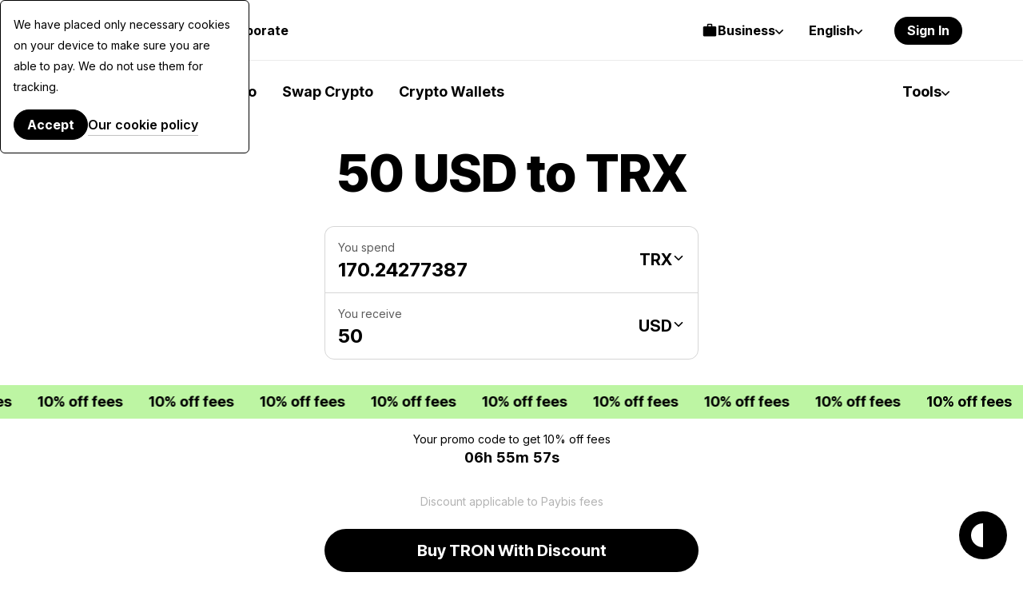

--- FILE ---
content_type: application/javascript
request_url: https://paybis.com/vite/assets/transactionStatus-CNh7eYXa.js
body_size: 5133
content:
import{V as J}from"./vuex.esm-BqnfoFry.js";import{V as v,a as M}from"./errorHandle-DsI1z4-Y.js";import{A as y,j as G,k,p as Z}from"./navigation-BLT_y1af.js";import"./types-O0xPqVFU.js";import{T as z}from"./sentry-DMp439qS.js";var W=(e=>(e.INCOMING="incoming",e.OUTGOING="outgoing",e))(W||{}),Q=(e=>(e.Manual="manual",e.SendAll="sendAll",e))(Q||{});const ee={"shared.error.subtitle":"Oops, something went wrong","shared.error.status":"We are experiencing some issue","shared.error.message":"Please contact the server administrator to inform them of the time this error occurred and the actions you performed just before this error.","transaction-flow.shared.secured":"Secured by TLS protocol","transaction-flow.cancel-popup.title":"Confirm cancel.","transaction-flow.cancel-popup.message":"Are you sure you want to cancel transaction?","transaction-flow.cancel-popup.yes":"Yes","transaction-flow.cancel-popup.no":"No"};var te={};J.use(v);const $="none",re="en",se="translation-slugs";let C={};const b=new v({locale:$}),Ie=b,Fe=()=>te.DEPLOYMENT_ENV==="prod"?!1:new URLSearchParams(window.location.search).has(se),_e=()=>b.locale!==$,I=(e,t)=>{b.locale=e,b.mergeLocaleMessage(e,t)},Be=M(e=>x(e,"public")),Oe=M(e=>x(e,"member")),x=async(e,t)=>{const r="https://"+FRONT_CDN_HOST+`/translations/${t}.${e}.json`;if(C[t])return C[t];try{const s=await y().get(r).then(({data:a})=>a);C[t]=s,I(e,s)}catch{I(re,ee)}};class ne{constructor(t,r,s,a,n){this.address=t,this.tag=r,this.balance=s,this.currency=a,this.primaryAddress=n}getAddress(){return this.address}getTag(){return this.tag}getBalance(){return this.balance}getCurrency(){return this.currency}getPrimaryAddress(){return this.primaryAddress}}class A{constructor(t="",r="",s=[],a="",n="",o=0,c=null,i={}){this.currency=t,this.blockchain=r,this.addressList=s,this.blockchainName=a,this.assetId=n,this.totalBalance=o,this.walletName=c,this.requiredFees=i,this.searchAlias=""}static fromWalletData({balance:t,blockchain:r,addresses:s,blockchainName:a,assetId:n,name:o,requiredFees:c}){const{currency:i,amount:l}=t,u=[];s.forEach(({address:T,tag:p,primaryAddress:g})=>{u.push(new ne(T,p,l,i,g))});const d=new this(i,r,u,a,n,l,o,c);return d.searchAlias=[i,s.map(({address:T})=>T).join(" "),a,n,o].filter(Boolean).join(" ").toLowerCase(),d}hasAddress(){return this.addressList.length>0}getDefaultAddress(){if(!this.hasAddress())return{};const t=this.addressList.find(r=>r.getPrimaryAddress());return t||this.addressList[0]}getAdditionalAddresses(){const t=this.getDefaultAddress();return this.addressList.filter(r=>r!==t)}getAllAddresses(){return this.addressList}getTotalBalance(){return this.totalBalance}getBlockchain(){return this.blockchain}getAssetId(){return this.assetId}getCurrency(){return this.currency}getWalletName(){return this.walletName}getSearchAlias(){return this.searchAlias}getRequiredFees(){return this.requiredFees}equals(t){return t instanceof A&&t.assetId===this.assetId}}const h={getTransactions(e={}){return this._get("v1/transactions",{timeout:30*1e3,params:e}).then(({data:t})=>t)},getWallets(){return this._get("v3/wallets",{timeout:30*1e3})},getWalletByAssetId(e){return this._get(`v2/wallets/${e}`)},addWallet(e){return this._post("v3/wallets",e)},renameWallet({assetId:e,walletAddress:t,walletName:r}){return this._put("v2/wallets/name",{assetId:e,address:t,name:r})},addWalletAddress(e){return this._post(`v2/wallets/${encodeURIComponent(e)}/new-address`,{assetId:e})},requestOtp(e){return this._post("v2/otp",{transactionId:e},{sentryIgnoreErrorStatuses:[409,425]})},initTransaction(e){return this._post("v2/transactions",e,{sentryIgnoreErrorStatuses:[409,425]}).then(({data:t})=>t)},submitTransaction({transactionId:e,otpCode:t}){return this._post(`v2/transactions/${encodeURI(e)}/submit`,{otpCode:t})},getTransactionById(e){return this._get(`v2/transactions/${e}`)},getSupportedAssets(){return this._get("v1/assets/supported").then(({data:e})=>e)},getTransactionsFees(e){return this._post("v2/fees",e).then(({data:t})=>t.data)},_get(e,t={}){return y().get(this._getApiUrl(e),t).then(({data:r})=>r)},_post(e,t,r={}){return y().post(this._getApiUrl(e),t,r)},_put(e,t,r={}){return y().put(this._getApiUrl(e),t,r)},_getApiUrl(e){return`${WEB_WALLETS_API_HOST}/public/web-wallets/${e}`}},N={XRP:{addBtn:"web-wallets.button.add-wallet-address-xrp",countAddresses:"web-wallets.label.added-wallet-addresses-xrp"},XLM:{addBtn:"web-wallets.button.add-wallet-address-xlm",countAddresses:"web-wallets.label.added-wallet-addresses-xlm"},default:{addBtn:"web-wallets.button.add-wallet-address",countAddresses:"web-wallets.label.added-wallet-addresses"}};function Ue(e,t){return`${e.direction===W.OUTGOING?"-":"+"}${ae(e,t)}`}function ae(e,t){const{amount:r,currency:s}=e.amount;return`${k(Number(r),t,s)} ${s}`}function He(e,t){const r=e.amountUSD;return`${G(Number(r.amount),t,r.currency)}`}function Pe({networkFee:e,serviceFee:t},r){const{amount:s,currency:a}=e,{amount:n}=t,o=Number(s)+Number(n);return`${k(o,r,a)} ${a}`}function De({status:e,direction:t}){return e!=="completed"?"text-grey":t===W.INCOMING?"text-green":"text-red"}function m(e,t){return t.find(r=>r.code===e)??null}function V(e){return e in N?e:"default"}function ve(e){const t=V(e);return N[t].addBtn}function Me(e){const t=V(e);return N[t].countAddresses}class oe{constructor({amount:t,currency:r}){this.amount=t,this.currency=r}}class F{constructor(t,r,s,a,n,o,c,i,l,u){this.id=t,this.assetId=r,this.amount=new oe(s),this.toAddress=a,this.feeLevel=n,this.note=o,this.status=c,this.treatAsGrossAmount=i,this.otpInformation=l,this.fromAddress=u}static createFromData({id:t,assetId:r,amount:s,toAddress:a,feeLevel:n,note:o,status:c,treatAsGrossAmount:i,otpInformation:l,fromAddress:u}){return new this(t,r,s,a,n,o,c,i,l,u)}getToAddress(){return this.toAddress.address}getCurrency(){return this.amount.currency}getAmount(){return Number(this.amount.amount)}getNote(){return this.note}getFeeLevel(){return this.feeLevel}getStatus(){return this.status}getOtpInformation(){return this.otpInformation}getFromAddress(){return this.fromAddress}}const Ge="web-wallet:reload-wallets",$e="web-wallet:reload-transactions",_={CORPORATE:100,PRIVATE:10};function ce(){return`web-wallet:transactions-list-storage:${z.getUserId()}`}class B{constructor({address:t,tag:r}){this.address=t,this.tag=r}}class E{constructor({amount:t,currency:r}){this.amount=t,this.currency=r}}class ie{constructor(t={amount:0,currency:""},r={amount:0,currency:"USD"},s="",a="",n=new Date().toString(),o="",c={address:0,tag:""},i="",l="",u={amount:0,currency:""},d="",T={address:0,tag:""},p="",g="",S="",f=""){this.id=l,this.blockchain=s,this.confirmations=a,this.direction=o,this.hash=i,this.status=d,this.createdAt=new Date(n),this.amount=new E(t),this.amountUSD=new E(r),this.networkFee=new E(u),this.serviceFee=new E(g),this.fromAddress=new B(c),this.toAddress=new B(T),this.assetId=p,this.subStatus=S,this.note=f}static createFromData({amount:t,amountUSD:r,blockchain:s,confirmations:a,createdAt:n,direction:o,fromAddress:c,hash:i,id:l,networkFee:u,status:d,toAddress:T,assetId:p,serviceFee:g,subStatus:S,note:f}){return new this(t,r,s,a,n,o,c,i,l,u,d,T,p,g,S,f)}static createFromAddTransactionResponse({id:t,status:r},{blockchain:s,amount:a,currency:n,toAddress:o,tag:c,amountUSD:i,fromAddress:l,assetId:u,note:d}){return new this({amount:a,currency:n},{amount:i,currency:"USD"},s,0,new Date().toString(),"outgoing",{address:l},"",t,{amount:"0.00",currency:"USD"},r,{address:o,tag:c},u,{amount:"0.00",currency:"USD"},"",d)}getMappedStatus(){const t={failed:"fail",completed:"success",canceled:"fail"};if(!(typeof t[this.status]>"u"))return t[this.status]}}let L=null;const q=()=>(L===null&&(L=ce()),L);function O(){const e=window.localStorage.getItem(q());return e?JSON.parse(e):[]}function U(e){window.localStorage.setItem(q(),JSON.stringify(e))}const le={addTransactionToStorage(e){const t=O();t.push(e),U(t)},getTransactions(e){return h.getTransactions(e).then(t=>{const s=O().filter(n=>t.find(({id:c})=>c===n.id)===void 0);return U(s),[...t,...s].map(n=>ie.createFromData(n)).sort((n,o)=>o.createdAt-n.createdAt)})}},w={USDT:{currency:"ETH",blockchain:"ethereum",protocol:"ERC20"},CEL:{currency:"ETH",blockchain:"ethereum",protocol:"ERC20"},USDC:{currency:"ETH",blockchain:"ethereum",protocol:"ERC20"},LINK:{currency:"ETH",blockchain:"ethereum",protocol:"ERC20"},SHIB:{currency:"ETH",blockchain:"ethereum",protocol:"ERC20"},UNI:{currency:"ETH",blockchain:"ethereum",protocol:"ERC20"},AAVE:{currency:"ETH",blockchain:"ethereum",protocol:"ERC20"},DAI:{currency:"ETH",blockchain:"ethereum",protocol:"ERC20"},COMP:{currency:"ETH",blockchain:"ethereum",protocol:"ERC20"},MKR:{currency:"ETH",blockchain:"ethereum",protocol:"ERC20"},YFI:{currency:"ETH",blockchain:"ethereum",protocol:"ERC20"},SUSHI:{currency:"ETH",blockchain:"ethereum",protocol:"ERC20"},WBTC:{currency:"ETH",blockchain:"ethereum",protocol:"ERC20"},ENJ:{currency:"ETH",blockchain:"ethereum",protocol:"ERC20"},CHZ:{currency:"ETH",blockchain:"ethereum",protocol:"ERC20"},BAT:{currency:"ETH",blockchain:"ethereum",protocol:"ERC20"},PERP:{currency:"ETH",blockchain:"ethereum",protocol:"ERC20"},SXP:{currency:"ETH",blockchain:"ethereum",protocol:"ERC20"},CRV:{currency:"ETH",blockchain:"ethereum",protocol:"ERC20"},NMR:{currency:"ETH",blockchain:"ethereum",protocol:"ERC20"},HOT:{currency:"ETH",blockchain:"ethereum",protocol:"ERC20"},KNC:{currency:"ETH",blockchain:"ethereum",protocol:"ERC20"},SAND:{currency:"ETH",blockchain:"ethereum",protocol:"ERC20"},BAL:{currency:"ETH",blockchain:"ethereum",protocol:"ERC20"},ELF:{currency:"ETH",blockchain:"ethereum",protocol:"ERC20"},GRT:{currency:"ETH",blockchain:"ethereum",protocol:"ERC20"},ZRX:{currency:"ETH",blockchain:"ethereum",protocol:"ERC20"},MANA:{currency:"ETH",blockchain:"ethereum",protocol:"ERC20"},UMA:{currency:"ETH",blockchain:"ethereum",protocol:"ERC20"},SNX:{currency:"ETH",blockchain:"ethereum",protocol:"ERC20"},TEL:{currency:"ETH",blockchain:"ethereum",protocol:"ERC20"},STMX:{currency:"ETH",blockchain:"ethereum",protocol:"ERC20"},CVC:{currency:"ETH",blockchain:"ethereum",protocol:"ERC20"},OGN:{currency:"ETH",blockchain:"ethereum",protocol:"ERC20"},BAND:{currency:"ETH",blockchain:"ethereum",protocol:"ERC20"},SNT:{currency:"ETH",blockchain:"ethereum",protocol:"ERC20"},HEX:{currency:"ETH",blockchain:"ethereum",protocol:"ERC20"},DENT:{currency:"ETH",blockchain:"ethereum",protocol:"ERC20"},RSR:{currency:"ETH",blockchain:"ethereum",protocol:"ERC20"},LRC:{currency:"ETH",blockchain:"ethereum",protocol:"ERC20"},AXS:{currency:"ETH",blockchain:"ethereum",protocol:"ERC20"},"USDT-ERC20-ROPSTEN":{currency:"ETH",blockchain:"ethereum",protocol:"ERC20"},BNBSC:{currency:"BNB",blockchain:"binance-smart-chain",protocol:"BEP20"},BUSD:{currency:"BNB",blockchain:"binance-smart-chain",protocol:"BEP20"},"BNBSC-TESTNET":{currency:"BNB",blockchain:"binance-smart-chain",protocol:"BEP20"},"BUSD-BEP20-TESTNET":{currency:"BNB",blockchain:"binance-smart-chain",protocol:"BEP20"},"USDT-TRC20":{currency:"TRX",blockchain:"tron",protocol:"TRC20"},"USDT-GOERLI":{currency:"ETH",blockchain:"ethereum",protocol:"ERC20"},"USDC-GOERLI":{currency:"ETH",blockchain:"ethereum",protocol:"ERC20"},"USDT-TRC20-SHASTA":{currency:"TRX",blockchain:"tron",protocol:"TRC20"},"DAI-GOERLI":{currency:"ETH",blockchain:"ethereum",protocol:"ERC20"},"MKR-GOERLI":{currency:"ETH",blockchain:"ethereum",protocol:"ERC20"},"SAND-GOERLI":{currency:"ETH",blockchain:"ethereum",protocol:"ERC20"},"COMP-GOERLI":{currency:"ETH",blockchain:"ethereum",protocol:"ERC20"},"UNI-GOERLI":{currency:"ETH",blockchain:"ethereum",protocol:"ERC20"},"LINK-GOERLI":{currency:"ETH",blockchain:"ethereum",protocol:"ERC20"},"GRT-GOERLI":{currency:"ETH",blockchain:"ethereum",protocol:"ERC20"},"ZRX-GOERLI":{currency:"ETH",blockchain:"ethereum",protocol:"ERC20"},"BAT-GOERLI":{currency:"ETH",blockchain:"ethereum",protocol:"ERC20"}},H={getNativeCurrency(e){return w[e]?.currency},getNativeBlockchain(e){return w[e]?.blockchain||null},hasApproximatelySymbol(e){return(w[e]?.protocol||null)==="ERC20"}};class ue{constructor(t="",r="",{networkFee:s}={},a=""){this.feeLevel=t,this.assetId=r,this.networkFee=Number(s||0),this.feeCurrency=a,this.walletCurrency="",this.currencyCode="",this.language="",this.prices=[]}static fromData(t,r,s,a){return new this(t,r,s,a)}setWalletCurrency(t){return this.walletCurrency=t,this}setCurrencyCode(t){return this.currencyCode=t,this}setLanguage(t){return this.language=t,this}setPrices(t){return this.prices=t,this}getFeeLevelUpperCase(){return this.feeLevel?this.feeLevel.toUpperCase():""}getFiatAmountFormatted(){const t=this.getRate(),r=this.getAdditionalFiatAmount();return G(t*this.networkFee+r,this.language,this.currencyCode)}getAdditionalFiatAmount(){return{medium:.01,high:.02}[this.feeLevel]||0}getCryptoAmountFormatted(){const t=this.getCurrency();return k(this.networkFee,this.language,t)}getCurrency(){return this.feeCurrency||this.walletCurrency}getAssetId(){return this.assetId}getBlockchain(){return H.getNativeBlockchain(this.getAssetId())||""}getRate(){return m(this.getCurrency(),this.prices)?.price??0}getApproximatelySymbol(){return H.hasApproximatelySymbol(this.getAssetId())?"≈":""}getNetworkFee(){return this.networkFee||0}}const xe={namespaced:!0,state:()=>({walletsList:[],transactionsList:[],isWalletListLoading:!1,isWalletTransactionsLoading:!1,hasWalletError:!1,hasWalletTransactionError:!1,walletsSendErrorMessageAmount:null,walletsSendErrorMessageAddress:null,supportedAssets:[],initialPrices:[],transactionsFees:[],isTransactionsFeesLoading:!1,webWalletTransactionStatus:"",webWalletTransaction:{},buyLinks:{},sellLinks:{},swapLinks:{},isCorporateAccount:!1,defaultBuyLink:null,defaultSellLink:null,webWalletsButtonsFeatures:{sellCrypto:!0,sendCrypto:!0}}),getters:{getWalletAssetInformation:e=>t=>{const r=e.supportedAssets.find(s=>s.code===t);return e.supportedAssets.length===0||!r?null:r},getWalletName:(e,t)=>r=>{const s=t.getWalletAssetInformation(r);return s?s.name:""},getWalletCurrency:(e,t)=>r=>{const s=t.getWalletAssetInformation(r);return s?s.currency:""},getWalletFullName:(e,t)=>r=>{const s=t.getWalletName(r),a=t.getWalletCurrency(r);return!s&&!a?"":`${s} ${a}`},getWalletNetwork:(e,t)=>r=>{const s=t.getWalletAssetInformation(r);return s?s.network:""},getWalletBlockchain:(e,t)=>r=>{const s=t.getWalletAssetInformation(r);return s?s.blockchain:""},isTagNeeded:(e,t)=>r=>{const s=t.getWalletAssetInformation(r);return s?s.tagNeeded:""},sortedWalletsByPrice(e){const t=e.initialPrices;return e.walletsList.sort((r,s)=>{const a=m(r.getCurrency(),t)?.price??0,n=m(s.getCurrency(),t)?.price??0;return s.getTotalBalance()*n-r.getTotalBalance()*a})},isWebWalletTransactionStatusNewOrRetry:e=>e.webWalletTransactionStatus==="new"||e.webWalletTransactionStatus==="retry",webWalletTransaction:e=>e.webWalletTransaction,getWalletAssetList:e=>e.walletsList.map(t=>t.assetId),nativeAssetToSubAssetMap:e=>e.supportedAssets.reduce((t,r)=>(r.subAssetOf&&(t.has(r.subAssetOf)||t.set(r.subAssetOf,[]),t.get(r.subAssetOf).push(r.code)),t),new Map),subAssetToNativeAssetMap:e=>e.supportedAssets.reduce((t,r)=>(r.subAssetOf&&t.set(r.code,r.subAssetOf),t),new Map),isMultiAssetBlockchain:(e,t)=>r=>t.subAssetToNativeAssetMap.has(r)||t.nativeAssetToSubAssetMap.has(r),priceMap:(e,t)=>{const r=e.initialPrices,s=new Set(e.walletsList.map(n=>n.getCurrency())),a=new Map;return s.forEach(n=>{const{price:o=0}=m(n,r)??{};a.set(n,o)}),a},getGroupedWallets:(e,t)=>{const{subAssetToNativeAssetMap:r,priceMap:s}=t,a=new Map;return e.walletsList.forEach(n=>{const o=n.getDefaultAddress().address,c=r.get(n.assetId)??null,i=c??n.assetId,l=`${o}__${i}`;a.has(l)||a.set(l,{parent:null,subAssets:[],totalAmount:0});const u=a.get(l),d=Number(n.getTotalBalance());if(d>0){const T=s.get(n.getCurrency())??0;u.totalAmount+=d*T}c?u.subAssets.push(n):u.parent=n}),Array.from(a.values()).sort((n,o)=>o.totalAmount-n.totalAmount).reduce((n,{parent:o,subAssets:c})=>(o&&(o.subAssets=c,n.push(o)),n),[])},getVaultsLimit:e=>e.isCorporateAccount?_.CORPORATE:_.PRIVATE,getWalletsByAssetId:e=>t=>e.walletsList.filter(r=>r.assetId===t),hasMaxWalletsForAssetId:(e,t)=>r=>t.getWalletsByAssetId(r).length>=t.getVaultsLimit,walletHasSubAsset:e=>(t,r)=>e.walletsList.some(s=>s.assetId===t&&s.getDefaultAddress().address===r),getAvailableToAddSubAssetsList:(e,t)=>r=>e.supportedAssets.filter(({subAssetOf:s,code:a})=>s===r.assetId&&!t.walletHasSubAsset(a,r.getDefaultAddress().address)),getBuyLinks:e=>e.buyLinks,canCreateWallet:(e,t)=>e.supportedAssets.some(r=>!t.hasMaxWalletsForAssetId(r.code)),totalBalanceFiat:(e,t,r)=>{const s=r.prices?.prices||e.initialPrices;return e.walletsList.reduce((a,n)=>{const o=m(n.getCurrency(),s);return o?a+o.price*n.getTotalBalance():a},0)}},mutations:{addPendingWallet(e,t){e.walletsList.push(t)},clearPendingWallet(e,t){e.walletsList=e.walletsList.filter(r=>!r.equals(t))},setWebWalletsList(e,t=[]){const r=e.walletsList.filter(s=>typeof t.find(n=>n.equals(s)&&n.hasAddress())>"u");e.walletsList=t.concat(r)},startWalletListLoading(e){e.isWalletListLoading=!0},stopWalletListLoading(e){e.isWalletListLoading=!1},startWalletsTransactionsLoading(e){e.isWalletTransactionsLoading=!0},stopWalletsTransactionsLoading(e){e.isWalletTransactionsLoading=!1},updateWalletsError(e,t){e.hasWalletError=t},updateWalletsTransactionsError(e,t){e.hasWalletTransactionError=t},setTransactions(e,t){e.transactionsList=t},updateWalletsSendErrorMessageAmount(e,t){e.walletsSendErrorMessageAmount=t},updateWalletsSendErrorMessageAddress(e,t){e.walletsSendErrorMessageAddress=t},setSupportedAssets(e,t){e.supportedAssets=t},setInitialPrices(e,t){e.initialPrices=JSON.parse(JSON.stringify(t))},setTransactionsFees(e,t){e.transactionsFees=t},startTransactionsFeesLoading(e){e.isTransactionsFeesLoading=!0},stopTransactionsFeesLoading(e){e.isTransactionsFeesLoading=!1},setExchangeLinks(e,{buy:t,sell:r,swap:s}){e.buyLinks=t,e.sellLinks=r,e.swapLinks=s},setWebWalletTransactionStatus(e,t){e.webWalletTransactionStatus=t},setWebWalletTransaction(e,t){e.webWalletTransaction=F.createFromData(t)},setIsCorporateAccount(e,t){e.isCorporateAccount=t},setDefaultBuyLink(e,t){e.defaultBuyLink=t},setDefaultSellLink(e,t){e.defaultSellLink=t},setWebWalletsButtonsFeatures(e,t){e.webWalletsButtonsFeatures={...e.webWalletsButtonsFeatures,...t}}},actions:{requestAddWallet({commit:e},t){return h.addWallet(t).then(({data:r})=>A.fromWalletData(r.data))},requestAddWalletAddress({commit:e},t){return h.addWalletAddress(t)},requestGetWallets({commit:e}){return h.getWallets().then(({data:t})=>{const r=[];t.forEach(s=>{const a=A.fromWalletData(s);r.push(a)}),e("setWebWalletsList",r)})},getWalletByAssetId({commit:e},t){return h.getWalletByAssetId(t).then(({data:r})=>A.fromWalletData(r))},getTransactions({commit:e,getters:t},r={}){return le.getTransactions(r).then(s=>{e("setTransactions",s)})},getSupportedAssets({commit:e}){return h.getSupportedAssets().then(t=>{t.forEach((r,s)=>{r.id=s+1}),e("setSupportedAssets",t)})},requestInitTransaction({commit:e},t){return h.initTransaction(t).then(({data:r})=>F.createFromData(r))},getTransactionById({commit:e},t){return h.getTransactionById(t).then(({data:r})=>{e("setWebWalletTransaction",r)})},requestSubmitTransaction({commit:e},t){return h.submitTransaction(t).then(({data:r})=>r.data)},getTransactionsFees({commit:e},t){return e("startTransactionsFeesLoading"),h.getTransactionsFees(t).then(r=>{const s=["low","medium","high"],a=Object.keys(r).filter(n=>s.includes(n)).map(n=>ue.fromData(n,r.feeAsset,r[n],r.feeCurrency));e("setTransactionsFees",a)}).catch(({data:r})=>{const s=new Error(r.detail);throw s.code=r.code,s}).finally(()=>{e("stopTransactionsFeesLoading")})},getExchangeLinksByAssets({commit:e},t){return Z.getExchangeLinksByAssets(t).then(r=>{const s={buy:[],sell:[],swap:[]};Object.keys(r).forEach(function(a){const{buy:n,sell:o,swap:c}=r[a];s.buy[a]=n,s.sell[a]=o,s.swap[a]=c}),e("setExchangeLinks",s)})},setTransactionStatus({commit:e},t){e("setWebWalletTransactionStatus",t)}}},de=0,he=1,Y=2,X=4,Te=3,pe=5,j=6,ge=7,me=9,K=8,Ae=10,Ee=12,ye=-2,be=13,Se=14,fe=15,Ce=16,R="fail",Le="success",Ve="pending",P={[Y]:"completed",[he]:"mail-sent",[ye]:"in-progress",[de]:"in-progress",[X]:"rejected",[j]:"payment-error",[Te]:"payment-made",[pe]:"payment-made",[be]:"payment-pending",[ge]:"payment-pending",[K]:"canceled",[Ae]:"payment-verified",[Ee]:"payment-refunded",[me]:"payment-received",[Se]:"card-authorization-required",[Ce]:"card-authorization-review",[fe]:"card-authorization-review"},D={[K]:R,[X]:R,[j]:R,[Y]:Le};function qe(e){return P[e]?P[e]:null}function Ye(e){return D[e]?D[e]:null}export{le as F,se as N,Ge as R,Ve as S,A as W,Oe as a,Be as b,Ye as c,R as d,Le as e,De as f,qe as g,Fe as h,Ie as i,Pe as j,He as k,ae as l,Ue as m,h as n,_e as o,ie as p,$e as q,m as r,F as s,ue as t,Q as u,w as v,xe as w,Me as x,ve as y};
//# sourceMappingURL=transactionStatus-CNh7eYXa.js.map


--- FILE ---
content_type: application/javascript
request_url: https://paybis.com/vite/assets/navigation-BLT_y1af.js
body_size: 15583
content:
import{n as te,m as yt,V as de,i as Ke,a as _t,c as bt}from"./vuex.esm-BqnfoFry.js";import{a as Ee,b as wt,T as U,c as W,e as Ct,E as Et,g as Rt}from"./sentry-DMp439qS.js";import{s as St}from"./sortPriorityFiats-CRvXt6np.js";import{g as Ve}from"./FreezeBody-BYnDuSLF.js";import{j as At,b as Ye,D as Re}from"./front-client-CfaermCY.js";import{i as Tt}from"./fallback-C5p7gMzG.js";import"./types-O0xPqVFU.js";const Pt={name:"Paragraph",props:{small:{type:Boolean,required:!1,default:!1},bold:{type:Boolean,required:!1,default:!1}}};var xt=function(){var t=this,r=t._self._c;return r("p",{staticClass:"sales-funnel-paragraph",class:{"is-small":t.small,"is-bold":t.bold}},[t._t("default")],2)},$t=[],Ot=te(Pt,xt,$t,!1,null,"4d3370e5");const Lt=Ot.exports,Nt={name:"Subtitle"};var Ft=function(){var t=this,r=t._self._c;return r("h2",{staticClass:"sales-funnel-subtitle"},[t._t("default")],2)},It=[],Ut=te(Nt,Ft,It,!1,null,"05232c62");const kt=Ut.exports,Dt={name:"Wrapper",props:{hasWarning:{type:Boolean,required:!1,default:!1},hasSuccess:{type:Boolean,required:!1,default:!1},hasNotice:{type:Boolean,required:!1,default:!1},bottomSpace:{type:Boolean,required:!1,default:!1},isLoading:{type:Boolean,required:!1,default:!1}},computed:{...yt("settings",["isWidget"]),hasComplianceMessage(){return!!this.$slots.complianceMessage},hasHeaderSlot(){return!!this.$slots.header},hasStatusSlot(){return!!this.$slots.status},hasBodySlot(){return!!this.$slots.body},hasBodyWideSlot(){return!!this.$slots.bodyWide},hasFooterSlot(){return!!this.$slots.footer||!!this.$slots.subfooter},hasSubfooterSlot(){return!!this.$slots.subfooter},hasInfoboxSlot(){return!!this.$slots.infobox}}};var Bt=function(){var t=this,r=t._self._c;return r("main",{directives:[{name:"show",rawName:"v-show",value:!t.isLoading,expression:"!isLoading"}],staticClass:"main"},[r("div",{staticClass:"sales-funnel-wrapper",class:{"has-warning":t.hasWarning,"has-success":t.hasSuccess,"has-notice":t.hasNotice,"has-bottom-space":t.bottomSpace,"is-widget":t.isWidget}},[r("div",{staticClass:"sales-funnel-wrapper__container"},[t.hasHeaderSlot?r("header",{staticClass:"sales-funnel-wrapper__header"},[t._t("header")],2):t._e(),t.hasStatusSlot?r("div",{staticClass:"sales-funnel-wrapper__status"},[t._t("status")],2):t._e(),r("div",{staticClass:"sales-funnel-wrapper__body"},[t._t("body")],2),t.hasBodyWideSlot?r("div",{staticClass:"sales-funnel-wrapper__body-wide"},[t._t("bodyWide")],2):t._e(),t.hasFooterSlot?r("footer",{staticClass:"sales-funnel-wrapper__footer"},[t.hasSubfooterSlot?r("div",{staticClass:"sales-funnel-wrapper__subfooter"},[t._t("subfooter")],2):t._e(),r("div",{staticClass:"sales-funnel-wrapper__footer-main"},[t._t("footer")],2)]):t._e()]),r("div",{staticClass:"sales-funnel-wrapper__postfix"},[t.hasComplianceMessage?r("p",{staticClass:"sales-funnel-wrapper__postfix-compliance"},[t._t("complianceMessage")],2):t._e(),t._v(" "+t._s(t.$t("transaction-flow.shared.secured"))+" ")]),t.hasInfoboxSlot?r("div",{staticClass:"sales-funnel-wrapper__infobox"},[t._t("infobox")],2):t._e()]),t._t("modal")],2)},Mt=[],qt=te(Dt,Bt,Mt,!1,null,"fdca7b3f");const Wt=qt.exports,Ht={name:"Error",components:{Wrapper:Wt,Subtitle:kt,Paragraph:Lt},data(){return{correlationId:Ve()}}};var jt=function(){var t=this,r=t._self._c;return r("Wrapper",{attrs:{"has-warning":!0},scopedSlots:t._u([{key:"status",fn:function(){return[t._v(" "+t._s(t.$t("shared.error.status"))+" ")]},proxy:!0},{key:"body",fn:function(){return[r("Subtitle",[t._v(t._s(t.$t("shared.error.subtitle")))]),r("Paragraph",[t._v(" "+t._s(t.$t("shared.error.message"))+" ")]),r("Paragraph",{domProps:{innerHTML:t._s(t.$t("shared.correlation-id",{correlationId:`<b>${t.correlationId}</b>`}))}})]},proxy:!0}])})},zt=[],Gt=te(Ht,jt,zt,!1,null,null);const Kt=Gt.exports;function S(e,t){for(var r in t)e[r]=t[r];return e}var Vt=/[!'()*]/g,Yt=function(e){return"%"+e.charCodeAt(0).toString(16)},Xt=/%2C/g,N=function(e){return encodeURIComponent(e).replace(Vt,Yt).replace(Xt,",")};function ue(e){try{return decodeURIComponent(e)}catch{}return e}function Qt(e,t,r){t===void 0&&(t={});var n=r||Jt,a;try{a=n(e||"")}catch{a={}}for(var i in t){var s=t[i];a[i]=Array.isArray(s)?s.map(Se):Se(s)}return a}var Se=function(e){return e==null||typeof e=="object"?e:String(e)};function Jt(e){var t={};return e=e.trim().replace(/^(\?|#|&)/,""),e&&e.split("&").forEach(function(r){var n=r.replace(/\+/g," ").split("="),a=ue(n.shift()),i=n.length>0?ue(n.join("=")):null;t[a]===void 0?t[a]=i:Array.isArray(t[a])?t[a].push(i):t[a]=[t[a],i]}),t}function Zt(e){var t=e?Object.keys(e).map(function(r){var n=e[r];if(n===void 0)return"";if(n===null)return N(r);if(Array.isArray(n)){var a=[];return n.forEach(function(i){i!==void 0&&(i===null?a.push(N(r)):a.push(N(r)+"="+N(i)))}),a.join("&")}return N(r)+"="+N(n)}).filter(function(r){return r.length>0}).join("&"):null;return t?"?"+t:""}var Y=/\/?$/;function X(e,t,r,n){var a=n&&n.options.stringifyQuery,i=t.query||{};try{i=ce(i)}catch{}var s={name:t.name||e&&e.name,meta:e&&e.meta||{},path:t.path||"/",hash:t.hash||"",query:i,params:t.params||{},fullPath:Ae(t,a),matched:e?er(e):[]};return r&&(s.redirectedFrom=Ae(r,a)),Object.freeze(s)}function ce(e){if(Array.isArray(e))return e.map(ce);if(e&&typeof e=="object"){var t={};for(var r in e)t[r]=ce(e[r]);return t}else return e}var O=X(null,{path:"/"});function er(e){for(var t=[];e;)t.unshift(e),e=e.parent;return t}function Ae(e,t){var r=e.path,n=e.query;n===void 0&&(n={});var a=e.hash;a===void 0&&(a="");var i=t||Zt;return(r||"/")+i(n)+a}function Xe(e,t,r){return t===O?e===t:t?e.path&&t.path?e.path.replace(Y,"")===t.path.replace(Y,"")&&(r||e.hash===t.hash&&j(e.query,t.query)):e.name&&t.name?e.name===t.name&&(r||e.hash===t.hash&&j(e.query,t.query)&&j(e.params,t.params)):!1:!1}function j(e,t){if(e===void 0&&(e={}),t===void 0&&(t={}),!e||!t)return e===t;var r=Object.keys(e).sort(),n=Object.keys(t).sort();return r.length!==n.length?!1:r.every(function(a,i){var s=e[a],o=n[i];if(o!==a)return!1;var u=t[a];return s==null||u==null?s===u:typeof s=="object"&&typeof u=="object"?j(s,u):String(s)===String(u)})}function tr(e,t){return e.path.replace(Y,"/").indexOf(t.path.replace(Y,"/"))===0&&(!t.hash||e.hash===t.hash)&&rr(e.query,t.query)}function rr(e,t){for(var r in t)if(!(r in e))return!1;return!0}function Qe(e){for(var t=0;t<e.matched.length;t++){var r=e.matched[t];for(var n in r.instances){var a=r.instances[n],i=r.enteredCbs[n];if(!(!a||!i)){delete r.enteredCbs[n];for(var s=0;s<i.length;s++)a._isBeingDestroyed||i[s](a)}}}}var nr={name:"RouterView",functional:!0,props:{name:{type:String,default:"default"}},render:function(t,r){var n=r.props,a=r.children,i=r.parent,s=r.data;s.routerView=!0;for(var o=i.$createElement,u=n.name,c=i.$route,d=i._routerViewCache||(i._routerViewCache={}),v=0,g=!1;i&&i._routerRoot!==i;){var h=i.$vnode?i.$vnode.data:{};h.routerView&&v++,h.keepAlive&&i._directInactive&&i._inactive&&(g=!0),i=i.$parent}if(s.routerViewDepth=v,g){var p=d[u],l=p&&p.component;return l?(p.configProps&&Te(l,s,p.route,p.configProps),o(l,s,a)):o()}var f=c.matched[v],m=f&&f.components[u];if(!f||!m)return d[u]=null,o();d[u]={component:m},s.registerRouteInstance=function(y,w){var C=f.instances[u];(w&&C!==y||!w&&C===y)&&(f.instances[u]=w)},(s.hook||(s.hook={})).prepatch=function(y,w){f.instances[u]=w.componentInstance},s.hook.init=function(y){y.data.keepAlive&&y.componentInstance&&y.componentInstance!==f.instances[u]&&(f.instances[u]=y.componentInstance),Qe(c)};var b=f.props&&f.props[u];return b&&(S(d[u],{route:c,configProps:b}),Te(m,s,c,b)),o(m,s,a)}};function Te(e,t,r,n){var a=t.props=ar(r,n);if(a){a=t.props=S({},a);var i=t.attrs=t.attrs||{};for(var s in a)(!e.props||!(s in e.props))&&(i[s]=a[s],delete a[s])}}function ar(e,t){switch(typeof t){case"undefined":return;case"object":return t;case"function":return t(e);case"boolean":return t?e.params:void 0}}function Je(e,t,r){var n=e.charAt(0);if(n==="/")return e;if(n==="?"||n==="#")return t+e;var a=t.split("/");(!r||!a[a.length-1])&&a.pop();for(var i=e.replace(/^\//,"").split("/"),s=0;s<i.length;s++){var o=i[s];o===".."?a.pop():o!=="."&&a.push(o)}return a[0]!==""&&a.unshift(""),a.join("/")}function ir(e){var t="",r="",n=e.indexOf("#");n>=0&&(t=e.slice(n),e=e.slice(0,n));var a=e.indexOf("?");return a>=0&&(r=e.slice(a+1),e=e.slice(0,a)),{path:e,query:r,hash:t}}function P(e){return e.replace(/\/(?:\s*\/)+/g,"/")}var Q=Array.isArray||function(e){return Object.prototype.toString.call(e)=="[object Array]"},I=tt,sr=ve,or=fr,ur=Ze,cr=et,lr=new RegExp(["(\\\\.)","([\\/.])?(?:(?:\\:(\\w+)(?:\\(((?:\\\\.|[^\\\\()])+)\\))?|\\(((?:\\\\.|[^\\\\()])+)\\))([+*?])?|(\\*))"].join("|"),"g");function ve(e,t){for(var r=[],n=0,a=0,i="",s=t&&t.delimiter||"/",o;(o=lr.exec(e))!=null;){var u=o[0],c=o[1],d=o.index;if(i+=e.slice(a,d),a=d+u.length,c){i+=c[1];continue}var v=e[a],g=o[2],h=o[3],p=o[4],l=o[5],f=o[6],m=o[7];i&&(r.push(i),i="");var b=g!=null&&v!=null&&v!==g,y=f==="+"||f==="*",w=f==="?"||f==="*",C=o[2]||s,E=p||l;r.push({name:h||n++,prefix:g||"",delimiter:C,optional:w,repeat:y,partial:b,asterisk:!!m,pattern:E?dr(E):m?".*":"[^"+z(C)+"]+?"})}return a<e.length&&(i+=e.substr(a)),i&&r.push(i),r}function fr(e,t){return Ze(ve(e,t),t)}function pr(e){return encodeURI(e).replace(/[\/?#]/g,function(t){return"%"+t.charCodeAt(0).toString(16).toUpperCase()})}function hr(e){return encodeURI(e).replace(/[?#]/g,function(t){return"%"+t.charCodeAt(0).toString(16).toUpperCase()})}function Ze(e,t){for(var r=new Array(e.length),n=0;n<e.length;n++)typeof e[n]=="object"&&(r[n]=new RegExp("^(?:"+e[n].pattern+")$",me(t)));return function(a,i){for(var s="",o=a||{},u=i||{},c=u.pretty?pr:encodeURIComponent,d=0;d<e.length;d++){var v=e[d];if(typeof v=="string"){s+=v;continue}var g=o[v.name],h;if(g==null)if(v.optional){v.partial&&(s+=v.prefix);continue}else throw new TypeError('Expected "'+v.name+'" to be defined');if(Q(g)){if(!v.repeat)throw new TypeError('Expected "'+v.name+'" to not repeat, but received `'+JSON.stringify(g)+"`");if(g.length===0){if(v.optional)continue;throw new TypeError('Expected "'+v.name+'" to not be empty')}for(var p=0;p<g.length;p++){if(h=c(g[p]),!r[d].test(h))throw new TypeError('Expected all "'+v.name+'" to match "'+v.pattern+'", but received `'+JSON.stringify(h)+"`");s+=(p===0?v.prefix:v.delimiter)+h}continue}if(h=v.asterisk?hr(g):c(g),!r[d].test(h))throw new TypeError('Expected "'+v.name+'" to match "'+v.pattern+'", but received "'+h+'"');s+=v.prefix+h}return s}}function z(e){return e.replace(/([.+*?=^!:${}()[\]|\/\\])/g,"\\$1")}function dr(e){return e.replace(/([=!:$\/()])/g,"\\$1")}function ge(e,t){return e.keys=t,e}function me(e){return e&&e.sensitive?"":"i"}function vr(e,t){var r=e.source.match(/\((?!\?)/g);if(r)for(var n=0;n<r.length;n++)t.push({name:n,prefix:null,delimiter:null,optional:!1,repeat:!1,partial:!1,asterisk:!1,pattern:null});return ge(e,t)}function gr(e,t,r){for(var n=[],a=0;a<e.length;a++)n.push(tt(e[a],t,r).source);var i=new RegExp("(?:"+n.join("|")+")",me(r));return ge(i,t)}function mr(e,t,r){return et(ve(e,r),t,r)}function et(e,t,r){Q(t)||(r=t||r,t=[]),r=r||{};for(var n=r.strict,a=r.end!==!1,i="",s=0;s<e.length;s++){var o=e[s];if(typeof o=="string")i+=z(o);else{var u=z(o.prefix),c="(?:"+o.pattern+")";t.push(o),o.repeat&&(c+="(?:"+u+c+")*"),o.optional?o.partial?c=u+"("+c+")?":c="(?:"+u+"("+c+"))?":c=u+"("+c+")",i+=c}}var d=z(r.delimiter||"/"),v=i.slice(-d.length)===d;return n||(i=(v?i.slice(0,-d.length):i)+"(?:"+d+"(?=$))?"),a?i+="$":i+=n&&v?"":"(?="+d+"|$)",ge(new RegExp("^"+i,me(r)),t)}function tt(e,t,r){return Q(t)||(r=t||r,t=[]),r=r||{},e instanceof RegExp?vr(e,t):Q(e)?gr(e,t,r):mr(e,t,r)}I.parse=sr;I.compile=or;I.tokensToFunction=ur;I.tokensToRegExp=cr;var Pe=Object.create(null);function G(e,t,r){t=t||{};try{var n=Pe[e]||(Pe[e]=I.compile(e));return typeof t.pathMatch=="string"&&(t[0]=t.pathMatch),n(t,{pretty:!0})}catch{return""}finally{delete t[0]}}function ye(e,t,r,n){var a=typeof e=="string"?{path:e}:e;if(a._normalized)return a;if(a.name){a=S({},e);var i=a.params;return i&&typeof i=="object"&&(a.params=S({},i)),a}if(!a.path&&a.params&&t){a=S({},a),a._normalized=!0;var s=S(S({},t.params),a.params);if(t.name)a.name=t.name,a.params=s;else if(t.matched.length){var o=t.matched[t.matched.length-1].path;a.path=G(o,s,"path "+t.path)}return a}var u=ir(a.path||""),c=t&&t.path||"/",d=u.path?Je(u.path,c,r||a.append):c,v=Qt(u.query,a.query,n&&n.options.parseQuery),g=a.hash||u.hash;return g&&g.charAt(0)!=="#"&&(g="#"+g),{_normalized:!0,path:d,query:v,hash:g}}var yr=[String,Object],_r=[String,Array],xe=function(){},br={name:"RouterLink",props:{to:{type:yr,required:!0},tag:{type:String,default:"a"},custom:Boolean,exact:Boolean,exactPath:Boolean,append:Boolean,replace:Boolean,activeClass:String,exactActiveClass:String,ariaCurrentValue:{type:String,default:"page"},event:{type:_r,default:"click"}},render:function(t){var r=this,n=this.$router,a=this.$route,i=n.resolve(this.to,a,this.append),s=i.location,o=i.route,u=i.href,c={},d=n.options.linkActiveClass,v=n.options.linkExactActiveClass,g=d??"router-link-active",h=v??"router-link-exact-active",p=this.activeClass==null?g:this.activeClass,l=this.exactActiveClass==null?h:this.exactActiveClass,f=o.redirectedFrom?X(null,ye(o.redirectedFrom),null,n):o;c[l]=Xe(a,f,this.exactPath),c[p]=this.exact||this.exactPath?c[l]:tr(a,f);var m=c[l]?this.ariaCurrentValue:null,b=function(se){$e(se)&&(r.replace?n.replace(s,xe):n.push(s,xe))},y={click:$e};Array.isArray(this.event)?this.event.forEach(function(se){y[se]=b}):y[this.event]=b;var w={class:c},C=!this.$scopedSlots.$hasNormal&&this.$scopedSlots.default&&this.$scopedSlots.default({href:u,route:o,navigate:b,isActive:c[p],isExactActive:c[l]});if(C){if(C.length===1)return C[0];if(C.length>1||!C.length)return C.length===0?t():t("span",{},C)}if(this.tag==="a")w.on=y,w.attrs={href:u,"aria-current":m};else{var E=rt(this.$slots.default);if(E){E.isStatic=!1;var R=E.data=S({},E.data);R.on=R.on||{};for(var T in R.on){var ie=R.on[T];T in y&&(R.on[T]=Array.isArray(ie)?ie:[ie])}for(var q in y)q in R.on?R.on[q].push(y[q]):R.on[q]=b;var Ce=E.data.attrs=S({},E.data.attrs);Ce.href=u,Ce["aria-current"]=m}else w.on=y}return t(this.tag,w,this.$slots.default)}};function $e(e){if(!(e.metaKey||e.altKey||e.ctrlKey||e.shiftKey)&&!e.defaultPrevented&&!(e.button!==void 0&&e.button!==0)){if(e.currentTarget&&e.currentTarget.getAttribute){var t=e.currentTarget.getAttribute("target");if(/\b_blank\b/i.test(t))return}return e.preventDefault&&e.preventDefault(),!0}}function rt(e){if(e){for(var t,r=0;r<e.length;r++)if(t=e[r],t.tag==="a"||t.children&&(t=rt(t.children)))return t}}var J;function le(e){if(!(le.installed&&J===e)){le.installed=!0,J=e;var t=function(a){return a!==void 0},r=function(a,i){var s=a.$options._parentVnode;t(s)&&t(s=s.data)&&t(s=s.registerRouteInstance)&&s(a,i)};e.mixin({beforeCreate:function(){t(this.$options.router)?(this._routerRoot=this,this._router=this.$options.router,this._router.init(this),e.util.defineReactive(this,"_route",this._router.history.current)):this._routerRoot=this.$parent&&this.$parent._routerRoot||this,r(this,this)},destroyed:function(){r(this)}}),Object.defineProperty(e.prototype,"$router",{get:function(){return this._routerRoot._router}}),Object.defineProperty(e.prototype,"$route",{get:function(){return this._routerRoot._route}}),e.component("RouterView",nr),e.component("RouterLink",br);var n=e.config.optionMergeStrategies;n.beforeRouteEnter=n.beforeRouteLeave=n.beforeRouteUpdate=n.created}}var M=typeof window<"u";function H(e,t,r,n,a){var i=t||[],s=r||Object.create(null),o=n||Object.create(null);e.forEach(function(d){fe(i,s,o,d,a)});for(var u=0,c=i.length;u<c;u++)i[u]==="*"&&(i.push(i.splice(u,1)[0]),c--,u--);return{pathList:i,pathMap:s,nameMap:o}}function fe(e,t,r,n,a,i){var s=n.path,o=n.name,u=n.pathToRegexpOptions||{},c=Cr(s,a,u.strict);typeof n.caseSensitive=="boolean"&&(u.sensitive=n.caseSensitive);var d={path:c,regex:wr(c,u),components:n.components||{default:n.component},alias:n.alias?typeof n.alias=="string"?[n.alias]:n.alias:[],instances:{},enteredCbs:{},name:o,parent:a,matchAs:i,redirect:n.redirect,beforeEnter:n.beforeEnter,meta:n.meta||{},props:n.props==null?{}:n.components?n.props:{default:n.props}};if(n.children&&n.children.forEach(function(l){var f=i?P(i+"/"+l.path):void 0;fe(e,t,r,l,d,f)}),t[d.path]||(e.push(d.path),t[d.path]=d),n.alias!==void 0)for(var v=Array.isArray(n.alias)?n.alias:[n.alias],g=0;g<v.length;++g){var h=v[g],p={path:h,children:n.children};fe(e,t,r,p,a,d.path||"/")}o&&(r[o]||(r[o]=d))}function wr(e,t){var r=I(e,[],t);return r}function Cr(e,t,r){return r||(e=e.replace(/\/$/,"")),e[0]==="/"||t==null?e:P(t.path+"/"+e)}function Er(e,t){var r=H(e),n=r.pathList,a=r.pathMap,i=r.nameMap;function s(h){H(h,n,a,i)}function o(h,p){var l=typeof h!="object"?i[h]:void 0;H([p||h],n,a,i,l),l&&l.alias.length&&H(l.alias.map(function(f){return{path:f,children:[p]}}),n,a,i,l)}function u(){return n.map(function(h){return a[h]})}function c(h,p,l){var f=ye(h,p,!1,t),m=f.name;if(m){var b=i[m];if(!b)return g(null,f);var y=b.regex.keys.filter(function(T){return!T.optional}).map(function(T){return T.name});if(typeof f.params!="object"&&(f.params={}),p&&typeof p.params=="object")for(var w in p.params)!(w in f.params)&&y.indexOf(w)>-1&&(f.params[w]=p.params[w]);return f.path=G(b.path,f.params),g(b,f,l)}else if(f.path){f.params={};for(var C=0;C<n.length;C++){var E=n[C],R=a[E];if(Rr(R.regex,f.path,f.params))return g(R,f,l)}}return g(null,f)}function d(h,p){var l=h.redirect,f=typeof l=="function"?l(X(h,p,null,t)):l;if(typeof f=="string"&&(f={path:f}),!f||typeof f!="object")return g(null,p);var m=f,b=m.name,y=m.path,w=p.query,C=p.hash,E=p.params;if(w=m.hasOwnProperty("query")?m.query:w,C=m.hasOwnProperty("hash")?m.hash:C,E=m.hasOwnProperty("params")?m.params:E,b)return i[b],c({_normalized:!0,name:b,query:w,hash:C,params:E},void 0,p);if(y){var R=Sr(y,h),T=G(R,E);return c({_normalized:!0,path:T,query:w,hash:C},void 0,p)}else return g(null,p)}function v(h,p,l){var f=G(l,p.params),m=c({_normalized:!0,path:f});if(m){var b=m.matched,y=b[b.length-1];return p.params=m.params,g(y,p)}return g(null,p)}function g(h,p,l){return h&&h.redirect?d(h,l||p):h&&h.matchAs?v(h,p,h.matchAs):X(h,p,l,t)}return{match:c,addRoute:o,getRoutes:u,addRoutes:s}}function Rr(e,t,r){var n=t.match(e);if(n){if(!r)return!0}else return!1;for(var a=1,i=n.length;a<i;++a){var s=e.keys[a-1];s&&(r[s.name||"pathMatch"]=typeof n[a]=="string"?ue(n[a]):n[a])}return!0}function Sr(e,t){return Je(e,t.parent?t.parent.path:"/",!0)}var Ar=M&&window.performance&&window.performance.now?window.performance:Date;function nt(){return Ar.now().toFixed(3)}var at=nt();function re(){return at}function it(e){return at=e}var st=Object.create(null);function ot(){"scrollRestoration"in window.history&&(window.history.scrollRestoration="manual");var e=window.location.protocol+"//"+window.location.host,t=window.location.href.replace(e,""),r=S({},window.history.state);return r.key=re(),window.history.replaceState(r,"",t),window.addEventListener("popstate",Oe),function(){window.removeEventListener("popstate",Oe)}}function x(e,t,r,n){if(e.app){var a=e.options.scrollBehavior;a&&e.app.$nextTick(function(){var i=Tr(),s=a.call(e,t,r,n?i:null);s&&(typeof s.then=="function"?s.then(function(o){Fe(o,i)}).catch(function(o){}):Fe(s,i))})}}function ut(){var e=re();e&&(st[e]={x:window.pageXOffset,y:window.pageYOffset})}function Oe(e){ut(),e.state&&e.state.key&&it(e.state.key)}function Tr(){var e=re();if(e)return st[e]}function Pr(e,t){var r=document.documentElement,n=r.getBoundingClientRect(),a=e.getBoundingClientRect();return{x:a.left-n.left-t.x,y:a.top-n.top-t.y}}function Le(e){return F(e.x)||F(e.y)}function Ne(e){return{x:F(e.x)?e.x:window.pageXOffset,y:F(e.y)?e.y:window.pageYOffset}}function xr(e){return{x:F(e.x)?e.x:0,y:F(e.y)?e.y:0}}function F(e){return typeof e=="number"}var $r=/^#\d/;function Fe(e,t){var r=typeof e=="object";if(r&&typeof e.selector=="string"){var n=$r.test(e.selector)?document.getElementById(e.selector.slice(1)):document.querySelector(e.selector);if(n){var a=e.offset&&typeof e.offset=="object"?e.offset:{};a=xr(a),t=Pr(n,a)}else Le(e)&&(t=Ne(e))}else r&&Le(e)&&(t=Ne(e));t&&("scrollBehavior"in document.documentElement.style?window.scrollTo({left:t.x,top:t.y,behavior:e.behavior}):window.scrollTo(t.x,t.y))}var $=M&&(function(){var e=window.navigator.userAgent;return(e.indexOf("Android 2.")!==-1||e.indexOf("Android 4.0")!==-1)&&e.indexOf("Mobile Safari")!==-1&&e.indexOf("Chrome")===-1&&e.indexOf("Windows Phone")===-1?!1:window.history&&typeof window.history.pushState=="function"})();function Z(e,t){ut();var r=window.history;try{if(t){var n=S({},r.state);n.key=re(),r.replaceState(n,"",e)}else r.pushState({key:it(nt())},"",e)}catch{window.location[t?"replace":"assign"](e)}}function pe(e){Z(e,!0)}var L={redirected:2,aborted:4,cancelled:8,duplicated:16};function Or(e,t){return ne(e,t,L.redirected,'Redirected when going from "'+e.fullPath+'" to "'+Ir(t)+'" via a navigation guard.')}function Lr(e,t){var r=ne(e,t,L.duplicated,'Avoided redundant navigation to current location: "'+e.fullPath+'".');return r.name="NavigationDuplicated",r}function Ie(e,t){return ne(e,t,L.cancelled,'Navigation cancelled from "'+e.fullPath+'" to "'+t.fullPath+'" with a new navigation.')}function Nr(e,t){return ne(e,t,L.aborted,'Navigation aborted from "'+e.fullPath+'" to "'+t.fullPath+'" via a navigation guard.')}function ne(e,t,r,n){var a=new Error(n);return a._isRouter=!0,a.from=e,a.to=t,a.type=r,a}var Fr=["params","query","hash"];function Ir(e){if(typeof e=="string")return e;if("path"in e)return e.path;var t={};return Fr.forEach(function(r){r in e&&(t[r]=e[r])}),JSON.stringify(t,null,2)}function ee(e){return Object.prototype.toString.call(e).indexOf("Error")>-1}function ae(e,t){return ee(e)&&e._isRouter&&(t==null||e.type===t)}function Ue(e,t,r){var n=function(a){a>=e.length?r():e[a]?t(e[a],function(){n(a+1)}):n(a+1)};n(0)}function Ur(e){return function(t,r,n){var a=!1,i=0,s=null;ct(e,function(o,u,c,d){if(typeof o=="function"&&o.cid===void 0){a=!0,i++;var v=ke(function(l){Dr(l)&&(l=l.default),o.resolved=typeof l=="function"?l:J.extend(l),c.components[d]=l,i--,i<=0&&n()}),g=ke(function(l){var f="Failed to resolve async component "+d+": "+l;s||(s=ee(l)?l:new Error(f),n(s))}),h;try{h=o(v,g)}catch(l){g(l)}if(h)if(typeof h.then=="function")h.then(v,g);else{var p=h.component;p&&typeof p.then=="function"&&p.then(v,g)}}}),a||n()}}function ct(e,t){return lt(e.map(function(r){return Object.keys(r.components).map(function(n){return t(r.components[n],r.instances[n],r,n)})}))}function lt(e){return Array.prototype.concat.apply([],e)}var kr=typeof Symbol=="function"&&typeof Symbol.toStringTag=="symbol";function Dr(e){return e.__esModule||kr&&e[Symbol.toStringTag]==="Module"}function ke(e){var t=!1;return function(){for(var r=[],n=arguments.length;n--;)r[n]=arguments[n];if(!t)return t=!0,e.apply(this,r)}}var A=function(t,r){this.router=t,this.base=Br(r),this.current=O,this.pending=null,this.ready=!1,this.readyCbs=[],this.readyErrorCbs=[],this.errorCbs=[],this.listeners=[]};A.prototype.listen=function(t){this.cb=t};A.prototype.onReady=function(t,r){this.ready?t():(this.readyCbs.push(t),r&&this.readyErrorCbs.push(r))};A.prototype.onError=function(t){this.errorCbs.push(t)};A.prototype.transitionTo=function(t,r,n){var a=this,i;try{i=this.router.match(t,this.current)}catch(o){throw this.errorCbs.forEach(function(u){u(o)}),o}var s=this.current;this.confirmTransition(i,function(){a.updateRoute(i),r&&r(i),a.ensureURL(),a.router.afterHooks.forEach(function(o){o&&o(i,s)}),a.ready||(a.ready=!0,a.readyCbs.forEach(function(o){o(i)}))},function(o){n&&n(o),o&&!a.ready&&(!ae(o,L.redirected)||s!==O)&&(a.ready=!0,a.readyErrorCbs.forEach(function(u){u(o)}))})};A.prototype.confirmTransition=function(t,r,n){var a=this,i=this.current;this.pending=t;var s=function(l){!ae(l)&&ee(l)&&(a.errorCbs.length?a.errorCbs.forEach(function(f){f(l)}):console.error(l)),n&&n(l)},o=t.matched.length-1,u=i.matched.length-1;if(Xe(t,i)&&o===u&&t.matched[o]===i.matched[u])return this.ensureURL(),t.hash&&x(this.router,i,t,!1),s(Lr(i,t));var c=Mr(this.current.matched,t.matched),d=c.updated,v=c.deactivated,g=c.activated,h=[].concat(Wr(v),this.router.beforeHooks,Hr(d),g.map(function(l){return l.beforeEnter}),Ur(g)),p=function(l,f){if(a.pending!==t)return s(Ie(i,t));try{l(t,i,function(m){m===!1?(a.ensureURL(!0),s(Nr(i,t))):ee(m)?(a.ensureURL(!0),s(m)):typeof m=="string"||typeof m=="object"&&(typeof m.path=="string"||typeof m.name=="string")?(s(Or(i,t)),typeof m=="object"&&m.replace?a.replace(m):a.push(m)):f(m)})}catch(m){s(m)}};Ue(h,p,function(){var l=jr(g),f=l.concat(a.router.resolveHooks);Ue(f,p,function(){if(a.pending!==t)return s(Ie(i,t));a.pending=null,r(t),a.router.app&&a.router.app.$nextTick(function(){Qe(t)})})})};A.prototype.updateRoute=function(t){this.current=t,this.cb&&this.cb(t)};A.prototype.setupListeners=function(){};A.prototype.teardown=function(){this.listeners.forEach(function(t){t()}),this.listeners=[],this.current=O,this.pending=null};function Br(e){if(!e)if(M){var t=document.querySelector("base");e=t&&t.getAttribute("href")||"/",e=e.replace(/^https?:\/\/[^\/]+/,"")}else e="/";return e.charAt(0)!=="/"&&(e="/"+e),e.replace(/\/$/,"")}function Mr(e,t){var r,n=Math.max(e.length,t.length);for(r=0;r<n&&e[r]===t[r];r++);return{updated:t.slice(0,r),activated:t.slice(r),deactivated:e.slice(r)}}function _e(e,t,r,n){var a=ct(e,function(i,s,o,u){var c=qr(i,t);if(c)return Array.isArray(c)?c.map(function(d){return r(d,s,o,u)}):r(c,s,o,u)});return lt(n?a.reverse():a)}function qr(e,t){return typeof e!="function"&&(e=J.extend(e)),e.options[t]}function Wr(e){return _e(e,"beforeRouteLeave",ft,!0)}function Hr(e){return _e(e,"beforeRouteUpdate",ft)}function ft(e,t){if(t)return function(){return e.apply(t,arguments)}}function jr(e){return _e(e,"beforeRouteEnter",function(t,r,n,a){return zr(t,n,a)})}function zr(e,t,r){return function(a,i,s){return e(a,i,function(o){typeof o=="function"&&(t.enteredCbs[r]||(t.enteredCbs[r]=[]),t.enteredCbs[r].push(o)),s(o)})}}var pt=(function(e){function t(r,n){e.call(this,r,n),this._startLocation=D(this.base)}return e&&(t.__proto__=e),t.prototype=Object.create(e&&e.prototype),t.prototype.constructor=t,t.prototype.setupListeners=function(){var n=this;if(!(this.listeners.length>0)){var a=this.router,i=a.options.scrollBehavior,s=$&&i;s&&this.listeners.push(ot());var o=function(){var u=n.current,c=D(n.base);n.current===O&&c===n._startLocation||n.transitionTo(c,function(d){s&&x(a,d,u,!0)})};window.addEventListener("popstate",o),this.listeners.push(function(){window.removeEventListener("popstate",o)})}},t.prototype.go=function(n){window.history.go(n)},t.prototype.push=function(n,a,i){var s=this,o=this,u=o.current;this.transitionTo(n,function(c){Z(P(s.base+c.fullPath)),x(s.router,c,u,!1),a&&a(c)},i)},t.prototype.replace=function(n,a,i){var s=this,o=this,u=o.current;this.transitionTo(n,function(c){pe(P(s.base+c.fullPath)),x(s.router,c,u,!1),a&&a(c)},i)},t.prototype.ensureURL=function(n){if(D(this.base)!==this.current.fullPath){var a=P(this.base+this.current.fullPath);n?Z(a):pe(a)}},t.prototype.getCurrentLocation=function(){return D(this.base)},t})(A);function D(e){var t=window.location.pathname,r=t.toLowerCase(),n=e.toLowerCase();return e&&(r===n||r.indexOf(P(n+"/"))===0)&&(t=t.slice(e.length)),(t||"/")+window.location.search+window.location.hash}var ht=(function(e){function t(r,n,a){e.call(this,r,n),!(a&&Gr(this.base))&&De()}return e&&(t.__proto__=e),t.prototype=Object.create(e&&e.prototype),t.prototype.constructor=t,t.prototype.setupListeners=function(){var n=this;if(!(this.listeners.length>0)){var a=this.router,i=a.options.scrollBehavior,s=$&&i;s&&this.listeners.push(ot());var o=function(){var c=n.current;De()&&n.transitionTo(K(),function(d){s&&x(n.router,d,c,!0),$||V(d.fullPath)})},u=$?"popstate":"hashchange";window.addEventListener(u,o),this.listeners.push(function(){window.removeEventListener(u,o)})}},t.prototype.push=function(n,a,i){var s=this,o=this,u=o.current;this.transitionTo(n,function(c){Be(c.fullPath),x(s.router,c,u,!1),a&&a(c)},i)},t.prototype.replace=function(n,a,i){var s=this,o=this,u=o.current;this.transitionTo(n,function(c){V(c.fullPath),x(s.router,c,u,!1),a&&a(c)},i)},t.prototype.go=function(n){window.history.go(n)},t.prototype.ensureURL=function(n){var a=this.current.fullPath;K()!==a&&(n?Be(a):V(a))},t.prototype.getCurrentLocation=function(){return K()},t})(A);function Gr(e){var t=D(e);if(!/^\/#/.test(t))return window.location.replace(P(e+"/#"+t)),!0}function De(){var e=K();return e.charAt(0)==="/"?!0:(V("/"+e),!1)}function K(){var e=window.location.href,t=e.indexOf("#");return t<0?"":(e=e.slice(t+1),e)}function he(e){var t=window.location.href,r=t.indexOf("#"),n=r>=0?t.slice(0,r):t;return n+"#"+e}function Be(e){$?Z(he(e)):window.location.hash=e}function V(e){$?pe(he(e)):window.location.replace(he(e))}var Kr=(function(e){function t(r,n){e.call(this,r,n),this.stack=[],this.index=-1}return e&&(t.__proto__=e),t.prototype=Object.create(e&&e.prototype),t.prototype.constructor=t,t.prototype.push=function(n,a,i){var s=this;this.transitionTo(n,function(o){s.stack=s.stack.slice(0,s.index+1).concat(o),s.index++,a&&a(o)},i)},t.prototype.replace=function(n,a,i){var s=this;this.transitionTo(n,function(o){s.stack=s.stack.slice(0,s.index).concat(o),a&&a(o)},i)},t.prototype.go=function(n){var a=this,i=this.index+n;if(!(i<0||i>=this.stack.length)){var s=this.stack[i];this.confirmTransition(s,function(){var o=a.current;a.index=i,a.updateRoute(s),a.router.afterHooks.forEach(function(u){u&&u(s,o)})},function(o){ae(o,L.duplicated)&&(a.index=i)})}},t.prototype.getCurrentLocation=function(){var n=this.stack[this.stack.length-1];return n?n.fullPath:"/"},t.prototype.ensureURL=function(){},t})(A),_=function(t){t===void 0&&(t={}),this.app=null,this.apps=[],this.options=t,this.beforeHooks=[],this.resolveHooks=[],this.afterHooks=[],this.matcher=Er(t.routes||[],this);var r=t.mode||"hash";switch(this.fallback=r==="history"&&!$&&t.fallback!==!1,this.fallback&&(r="hash"),M||(r="abstract"),this.mode=r,r){case"history":this.history=new pt(this,t.base);break;case"hash":this.history=new ht(this,t.base,this.fallback);break;case"abstract":this.history=new Kr(this,t.base);break}},dt={currentRoute:{configurable:!0}};_.prototype.match=function(t,r,n){return this.matcher.match(t,r,n)};dt.currentRoute.get=function(){return this.history&&this.history.current};_.prototype.init=function(t){var r=this;if(this.apps.push(t),t.$once("hook:destroyed",function(){var s=r.apps.indexOf(t);s>-1&&r.apps.splice(s,1),r.app===t&&(r.app=r.apps[0]||null),r.app||r.history.teardown()}),!this.app){this.app=t;var n=this.history;if(n instanceof pt||n instanceof ht){var a=function(s){var o=n.current,u=r.options.scrollBehavior,c=$&&u;c&&"fullPath"in s&&x(r,s,o,!1)},i=function(s){n.setupListeners(),a(s)};n.transitionTo(n.getCurrentLocation(),i,i)}n.listen(function(s){r.apps.forEach(function(o){o._route=s})})}};_.prototype.beforeEach=function(t){return be(this.beforeHooks,t)};_.prototype.beforeResolve=function(t){return be(this.resolveHooks,t)};_.prototype.afterEach=function(t){return be(this.afterHooks,t)};_.prototype.onReady=function(t,r){this.history.onReady(t,r)};_.prototype.onError=function(t){this.history.onError(t)};_.prototype.push=function(t,r,n){var a=this;if(!r&&!n&&typeof Promise<"u")return new Promise(function(i,s){a.history.push(t,i,s)});this.history.push(t,r,n)};_.prototype.replace=function(t,r,n){var a=this;if(!r&&!n&&typeof Promise<"u")return new Promise(function(i,s){a.history.replace(t,i,s)});this.history.replace(t,r,n)};_.prototype.go=function(t){this.history.go(t)};_.prototype.back=function(){this.go(-1)};_.prototype.forward=function(){this.go(1)};_.prototype.getMatchedComponents=function(t){var r=t?t.matched?t:this.resolve(t).route:this.currentRoute;return r?[].concat.apply([],r.matched.map(function(n){return Object.keys(n.components).map(function(a){return n.components[a]})})):[]};_.prototype.resolve=function(t,r,n){r=r||this.history.current;var a=ye(t,r,n,this),i=this.match(a,r),s=i.redirectedFrom||i.fullPath,o=this.history.base,u=Vr(o,s,this.mode);return{location:a,route:i,href:u,normalizedTo:a,resolved:i}};_.prototype.getRoutes=function(){return this.matcher.getRoutes()};_.prototype.addRoute=function(t,r){this.matcher.addRoute(t,r),this.history.current!==O&&this.history.transitionTo(this.history.getCurrentLocation())};_.prototype.addRoutes=function(t){this.matcher.addRoutes(t),this.history.current!==O&&this.history.transitionTo(this.history.getCurrentLocation())};Object.defineProperties(_.prototype,dt);var vt=_;function be(e,t){return e.push(t),function(){var r=e.indexOf(t);r>-1&&e.splice(r,1)}}function Vr(e,t,r){var n=r==="hash"?"#"+t:t;return e?P(e+"/"+n):n}_.install=le;_.version="3.6.5";_.isNavigationFailure=ae;_.NavigationFailureType=L;_.START_LOCATION=O;M&&window.Vue&&window.Vue.use(_);de.use(vt);const Me=new vt({routes:[{path:"/error",name:"error",component:Kt}],mode:"abstract"}),Yr="ACCESS_DENIED_TO_BANNED_USER",Xr="AUTH_REQUESTED_PAYMENT_CREATION_ERROR",Qr={namespaced:!0,state:{status:null,redirectLink:null,error:{}},getters:{status:e=>e.status,error:e=>e.error,isCriticalError:e=>Ye(e.status),isUnauthorized:e=>At(e.status??0),hasRedirectLink:e=>e.redirectLink!==null,redirectLink:e=>e.redirectLink,errorCode:e=>{const t=e.error,{response:r={}}=t||{},{data:n={code:null}}=r;return n.code},isUserBanned:(e,t)=>t.errorCode===Yr,isGooglePayDeclined:(e,t)=>t.errorCode===Xr},mutations:{setStatus(e,t){e.status=t},setRedirectLink(e,t){e.redirectLink=t},setError(e,t){e.error=t},resetState(e){e.error={},e.status=null,e.redirectLink=null}},actions:{setError({commit:e},t){const r=t.response||t,{status:n,headers:a}=r;e("setStatus",n??null),a&&"location"in a&&e("setRedirectLink",a.location??null),e("setError",t)},resetState({commit:e}){e("resetState")}}};class qe{constructor(t=!1){this.enabled=t}isEnabled(){return this.enabled}}const Jr={getUserFeatureFlags(){return Tt.get("/feature-flag/for-user/").then(({data:e})=>e)}},Zr="cardentry-cardholdername",en="web-wallets-suspended-blockchain-ethereum",tn="gpay-for-mob-app",rn="gpay-for-web",nn="zero-hash-user-agreement-link",an="new-widget-landing-page",sn="bp-paypal-poc-feature",on="corporate-exchange-rates",un={namespaced:!0,state:{features:[]},getters:{features:e=>e.features,getFeatureByName:e=>t=>{const r=e.features.find(n=>n.name===t);return r?new qe(r.enabled):new qe(!1)},gPayForMobAppFeature:(e,t)=>t.getFeatureByName(tn),gPayForWebFeature:(e,t)=>t.getFeatureByName(rn),cardholderNameFeature:(e,t)=>t.getFeatureByName(Zr),webWalletsSuspendedBlockchainEthereumFeature:(e,t)=>t.getFeatureByName(en),zeroHashLinkFeature:(e,t)=>t.getFeatureByName(nn),newWidgetLandingPageFeature:(e,t)=>t.getFeatureByName(an),paypalBPFeature:(e,t)=>t.getFeatureByName(sn),corporateExchangeRatesFeature:(e,t)=>t.getFeatureByName(on)},mutations:{setFeatures(e,t){e.features=t}},actions:{async fetchFeatureFlags({commit:e}){const{features:t}=await Jr.getUserFeatureFlags();return e("setFeatures",t)},init({dispatch:e,state:t}){if(!(t.features.length>0))return e("fetchFeatureFlags")}}},cn={namespaced:!0,state:{appType:null},getters:{isWidget:({appType:e})=>!1},mutations:{mutateAppType(e,t){e.appType=t}},actions:{setAppType({commit:e,state:t},r){t.appType||e("mutateAppType",r)}}},We="website",ln={validateCryptoAddress({language:e,...t}){return this._post("v1/webwallet/validate_crypto_address",t,{headers:{"X-User-Locale":e}})},getNotifications(e={}){return this._get("v1/users/notifications",{...e,businessAccountProductId:BUSINESS_ACCOUNT_PRODUCT_ID})},getNotificationsUnreadCount(e={}){return this._get("v1/users/notifications/unread-count",{...e,businessAccountProductId:BUSINESS_ACCOUNT_PRODUCT_ID})},markNotificationsAsReadByIds(e=[]){return this._post("v1/users/notifications/read",{notificationIds:e,businessAccountProductId:BUSINESS_ACCOUNT_PRODUCT_ID})},getTransactions(e,{page:t,pageSize:r}){return this._get("v1/user-transaction",{...e.getFormatted(),page:t,pageSize:r,productType:We})},getTransactionsByLimit(e){return this._get("v1/user-transaction",{pageSize:e,productType:We})},getUser(){return this._get("v1/users/me")},saveUserDecisionAfterInvitationPopUp(e){return this._patch("v1/users/stay-in-app-terms",{stayInApp:e})},getExchangeLinksByAssets(e){return this._get("v1/wallet/asset/options",{assetIds:e}).then(({data:t})=>t)},addTransactionBeneficiaryData(e,t){return this._post(`v1/transaction/${e}/data/beneficiary`,t)},addTransactionOriginatorData(e,t){return this._post(`v1/transaction/${e}/data/originator`,t)},_patch(e,t){return B().patch(this._getApiUrl(e),t)},_get(e,t){return B().get(this._getApiUrl(e),{params:t}).then(({data:r})=>r)},_post(e,t,r){return B().post(this._getApiUrl(e),t,r)},_getApiUrl(e){return`${PROCESSING_API_URL}/public/processing/${e}`}};var fn=(e=>(e.CORPORATE="corporate",e.PRIVATE="private",e))(fn||{}),gt=(e=>(e.SESSIONLESS="sessonless",e.ANONYMOUS="anonymous",e.CLIENT="client",e.ADMIN="admin",e.CORPORATE="corporate",e))(gt||{});const pn={namespaced:!0,state:{user:{}},getters:{user:e=>e.user,isCorporateUser:e=>e.user.userGroup===gt.CORPORATE,isAllowWebWalletsByUserCountry:e=>e.user.allowWebWalletsByUserCountry,fullName:e=>[e.user.firstName,e.user.lastName].filter(t=>t).join(" ")},mutations:{setUser(e,t){e.user=t}},actions:{async fetchUser({commit:e}){const t=await ln.getUser();return e("setUser",t)}}},hn={modules:{error:Qr,feature:un,settings:cn,user:pn},state:{lockCounter:0,serverTimeDiff:null,language:Re,redirect:!1},getters:{isLocked:e=>e.lockCounter>0,serverTimeDiff:e=>e.serverTimeDiff,language:e=>e.language,isDefaultLanguage:e=>e.language===Re,isRedirecting:e=>e.redirect},mutations:{setServerTimeDiff(e,t){e.serverTimeDiff=t},lock(e){e.lockCounter++},unlock(e){e.lockCounter!==0&&e.lockCounter--},clearLocks(e){e.lockCounter=0},language(e,t){e.language=t},initRedirect(e){e.redirect=!0},destroyRedirect(e){e.redirect=!1}}};de.use(Ke);const oe=new Ke.Store(hn),He="error",je="x-timestamp",ze="Authorization",dn=()=>{if(de.$isServer)return null;let e=null;const t=document.head.querySelector('meta[name="csrf-token"]');return t!==null&&(e=t.content),e},B=()=>{const e=Ee.create();wt(e,{retries:1,retryDelay:()=>5e3});const t={};return e.interceptors.request.use(r=>{r.timeout=r.timeout||3e4,r.headers["X-Correlation-ID"]=Ve(),U.hasToken()&&(r.headers[ze]=`Bearer ${U.getToken()}`),r.metadata={startTime:new Date};const n=r.url;t[n]&&t[n].abort();const a=new AbortController;if(r.signal=a.signal,t[n]=a,r.method!=="get"&&n.indexOf("/")===0){const i=dn();i!==null&&(r.headers["X-CSRF-TOKEN"]=i)}return r},r=>Promise.reject(r)),e.interceptors.response.use(r=>{if(typeof r.headers[je]<"u"){const a=new Date-r.config.metadata.startTime,i=r.headers[je]*1e3;oe.commit("setServerTimeDiff",i+a-Date.now())}return r},r=>{if(Ee.isCancel(r))return new Promise(()=>{});const{config:n,response:a}=r;if(a===void 0)return W({error:r}),Promise.reject(r);const{url:i}=n||{};if(oe.dispatch("error/setError",a),oe.getters["error/isUnauthorized"]){const s={cookieEnabled:navigator.cookieEnabled,token:U.getToken(),refreshToken:U.getRefreshToken(),cookies:document.cookie,errorExtraMessage:"Error in refresh method for token"},{config:o,response:u}=r;if(o&&(s.config=o),u&&(s.response=u),i.indexOf("/jwt/refresh")===-1&&i.indexOf("/")!==0)return U.requestNewToken().then(({jwt:c})=>(n.headers[ze]=`Bearer ${c}`,e.request(n))).catch(c=>{throw W({error:c,extra:s}),r});throw W({error:r,extra:s}),Ct.emit(Et.SESSION_TIMEOUT),r}if(Ye(a.status)&&Me.history.current.name!==He){const s=r.config.sentryIgnoreErrorStatuses||[];(s.length===0||!s.includes(r.response.status))&&W({error:r}),Me.push({name:He})}return Object.assign(r,r.response),Promise.reject(r)}),e},An=e=>{if(typeof window>"u")return;const t=document.body,r=vn();if(t.classList.toggle("_freeze",e),e)t.style.top=`-${window.scrollY}px`,t.style.position="fixed",document.dir==="rtl"?t.style.paddingLeft=r+"px":t.style.paddingRight=r+"px";else{const n=window.getComputedStyle(t).top,a=parseInt(n||"0")*-1;t.removeAttribute("style"),a&&window.scrollTo(0,a)}},vn=()=>{const e=document.createElement("div");e.style.visibility="hidden",e.style.overflow="scroll",e.style.msOverflowStyle="scrollbar",document.body.appendChild(e);const t=document.createElement("div");e.appendChild(t);const r=e.offsetWidth-t.offsetWidth;return e.parentNode&&e.parentNode.removeChild(e),r},gn={BAT:4,ADA:6,XRP:6,XLM:7,USDT:6,LUNA:6,TRX:6,USDC:6,SOL:6};function mn(e){return gn[e]||8}function Tn({list:e,loading:t=!0}){const r=_t({loading:t,items:[],empty:bt(()=>!r.items.length)});async function n(){r.loading=!0;try{r.items=await e()}finally{r.loading=!1}}return{state:r,fetch:n}}class we{constructor(t,r={notation:"standard"}){this.language=t,this.formatOptions=r}isCompactNumber(){this.formatOptions.notation="compact"}setMaxSignificantDigits(t){this.formatOptions.maximumSignificantDigits=t}setMaxFractionDigits(t){this.formatOptions.maximumFractionDigits=t}setMinimumFractionDigits(t){this.formatOptions.minimumFractionDigits=t}setCurrency(t){this.formatOptions.currency=t,this.formatOptions.style="currency"}setUseGrouping(t){this.formatOptions.useGrouping=t}format(t){const r=`${this.language}-${this.language.toUpperCase()}`;return new Intl.NumberFormat(r,this.formatOptions).format(t)}getAmountAndDecimalsForExtraSmallAmount(t,r){let[n,a]=parseFloat(t).toFixed(20).split(".");if(a=(a||"").replace(/0+$/,""),a&&t>0&&t<.01&&a.length>r){const i=a.match(/[0]{1,}[^0]/g);if(i&&i[0]){const[s]=i;r=s.length,r>10&&(r=10),a=a.substring(0,r),t=+`${n}.${a}`}}return[t,r]}}function mt(e,t,r){const n=new we(t);return r!==null&&n.setCurrency(r),n}function yn(e,t,r){const n=mt(e,t,r);return n.isCompactNumber(),n}function Pn(e,t,r=null){return yn(e,t,r).format(e)}function xn(e,t,r=null,n=null){const a=mt(e,t,r);if(e>0&&e<.01){let i=2;[e,i]=a.getAmountAndDecimalsForExtraSmallAmount(e,i),a.setMaxFractionDigits(i)}return n!==null&&a.setMinimumFractionDigits(n),a.format(e)}function $n(e,t,r){const n=mn(r),a=new we(t);return a.setMaxFractionDigits(n),a.format(e)}function On(e,t,r=!1){const n=new we("en");return r&&([e,t]=n.getAmountAndDecimalsForExtraSmallAmount(e,t)),n.setUseGrouping(!1),n.setMaxFractionDigits(t),n.format(e)}const k={getAvailableCryptoCurrencies(){return this._getPublic("cryptos")},getAvailableFiatCurrencies(){return this._getPublic("fiats").then(e=>St(e))},getHistoricData(e,t,r,n){return this._getPublic(`price/${e}/${t}/${r}/${n}`)},getDetails(e,t,r){return this._getPublic(`details/${e}/${t}/${r}`).then(({market_info:n,other_cryptos:a})=>({marketInfo:n,otherCryptosList:a}))},getDescription(e,t){return this._getPublic(`desc/${e}/${t}`)},getPrice(e,t,r){return this._getPublic(`price/${e}/${t}/${r}`)},getAllPrices(e,t){return this._getPublic(`cryptos/${e}/${t}`)},getHistoricalData(e,t,r,n){return this._getPublic(`price/${e}/${r}/${t}/${n}`)},postConversion(e,t,r){this._postPublic("calculator/conversions",{cryptoCode:t,fiatCode:r,cryptoAmount:e})},getRecentConversions(){return this._getPublic("calculator/conversions")},_getPublic(e){return this._getApiWithoutAuthorization().get(this._getPublicApiUrl(e)).then(({data:t})=>t)},_postPublic(e,t){return this._getApiWithoutAuthorization().post(this._getPublicApiUrl(e),t)},_getPublicApiUrl(e){return`${SEO_PRICES_API_URL}/${e}`},_getApiWithoutAuthorization(){const e=B();return e.interceptors.request.use(function(t){return t.headers.Authorization&&delete t.headers.Authorization,t}),e.interceptors.request.handlers.reverse(),e}},Ln=e=>{if(!e.startsWith("/"))throw new Error("assetPath should start with `/`");return`https://${FRONT_CDN_HOST}${e}`},Nn=e=>{if(!e.startsWith("/"))throw new Error("assetPath should start with `/`");return`${PAYBIS_ICONS_BASE_URL}${e}`},Ge=async(e,t)=>{const r=await Rt();return B().post(`/public/authentication-service/v1${e}`,t,{headers:{"X-Device-ID":r,"X-PB-User-Agent":"pb-front/1.0.0"}})},Fn={loginUser(e){return Ge("/users/login",e)},logoutUser(){return Ge("/users/logout")}},In={namespaced:!0,state:()=>({localeReady:!1,wsConnected:!1,otherCryptos:[],selectedMarket:null,selectedFiatCurrency:null,selectedCryptoCurrency:null,selectedTimeInterval:null,tradeInfo:[],availableCryptoCurrencies:[],availableFiatCurrencies:[],historicalData:[],marketInfo:null,description:"",isPublicPage:!0,isCorporateAccount:!1,defaultBuyLink:null,defaultSellLink:null}),mutations:{setAsMemberPage(e){e.isPublicPage=!1},setAvailableFiatCurrencies(e,t){e.availableFiatCurrencies=t},setCryptoInfo(e,t){e.availableCryptoCurrencies=t;const r=t.find(n=>n.code===e.selectedCryptoCurrency.code);e.selectedCryptoCurrency.links=r.links||{},e.selectedCryptoCurrency.ws=r.ws},setDescription(e,t){e.description=t},setDetails(e,{marketInfo:t,otherCryptosList:r,fiatCurrency:n,market:a}){e.marketInfo=t,e.otherCryptos=r.map(i=>{if(e.availableCryptoCurrencies.length>0){const s=e.availableCryptoCurrencies.find(o=>o.code===i.code);i.slug=s.slug,i.name=s.name}return i}),e.selectedFiatCurrency=n,e.selectedMarket=a},setHistoricalData(e,{historicalData:t,timePeriod:r}){e.historicalData=t,e.selectedTimeInterval=r},setLocaleReady(e,t){e.localeReady=t},setMarket(e,t){e.selectedMarket=t},setFiatCurrency(e,t){e.selectedFiatCurrency=t},setCryptoCurrency(e,t){e.selectedCryptoCurrency=t},setTimeInterval(e,t){e.selectedTimeInterval=t},setChartYaxisOffset(e,t){e.chartYaxisOffset=t},setTradeInfo(e,t){e.tradeInfo=t},SOCKET_RECONNECT(e){e.wsConnected=!0},SOCKET_ONOPEN(e){e.wsConnected=!0},SOCKET_ONCLOSE(e){e.wsConnected=!1},SOCKET_ONMESSAGE(e,t){e.otherCryptos.forEach(n=>{const a=t[n.code]||!1;a&&(n.chg24h=a.chg24h||n.chg24h,n.price=a.price||n.price)});const r=t[e.selectedCryptoCurrency.code]||!1;!r||!e.marketInfo||(e.marketInfo.chg24h=r.chg24h||e.marketInfo.chg24h,e.marketInfo.price=r.price||e.marketInfo.price)},SOCKET_ONERROR(e,t){console.error(t)},setIsCorporateAccount(e,t){e.isCorporateAccount=t},setDefaultBuyLink(e,t){e.defaultBuyLink=t},setDefaultSellLink(e,t){e.defaultSellLink=t}},actions:{requestAvailableFiats({commit:e}){return k.getAvailableFiatCurrencies().then(t=>{e("setAvailableFiatCurrencies",t)})},requestCryptoInfo({commit:e}){return k.getAvailableCryptoCurrencies().then(t=>{e("setCryptoInfo",t)})},requestDescription({state:e,commit:t},r){return k.getDescription(e.selectedCryptoCurrency.code,r).then(n=>t("setDescription",n))},requestMarketInfo({state:e,commit:t},{market:r,fiatCurrency:n}){return k.getDetails(r.value,e.selectedCryptoCurrency.code,n.code).then(({marketInfo:a,otherCryptosList:i})=>t("setDetails",{marketInfo:a,otherCryptosList:i,market:r,fiatCurrency:n}))},requestHistoricData({state:e,commit:t},{timePeriod:r,market:n,fiatCurrency:a}){return k.getHistoricData(n.value,e.selectedCryptoCurrency.code,a.code,r.period).then(i=>t("setHistoricalData",{historicalData:i,timePeriod:r}))}}};function Un(e){window.location.href=window.location.origin+e}export{B as A,Kt as E,Jr as F,we as N,Lt as P,k as S,gt as U,vt as V,Wt as W,Fn as a,Ln as b,mn as c,On as d,In as e,An as f,Nn as g,fn as h,Pn as i,xn as j,$n as k,kt as l,Un as n,ln as p,Me as r,oe as s,Tn as u};
//# sourceMappingURL=navigation-BLT_y1af.js.map


--- FILE ---
content_type: application/javascript
request_url: https://paybis.com/vite/assets/helper-rqPbWVP_.js
body_size: 332
content:
import{a as n}from"./sentry-DMp439qS.js";import{q as m}from"./front-client-CfaermCY.js";import{g as u,a as p,b as f}from"./PaginationModel-BXlZzukb.js";import"./UrlHelper-lE3pmAR5.js";const h=()=>{const e=u();let o="pb-front/1.0.0";return p()&&(o=`pb-mob-app/${e} (Android) ${o}`),f()&&(o=`pb-mob-app/${e} (iOS) ${o}`),o};n.defaults.headers.Accept="application/json";n.defaults.headers["Content-Type"]="application/json";n.defaults.headers["X-PB-User-Agent"]=h();n.defaults.paramsSerializer=m.stringify;const b=function(){var e=document.body,o=document.createElement("div");o.style.visibility="hidden",o.style.overflow="scroll",o.style.msOverflowStyle="scrollbar",document.body.appendChild(o);var l=document.createElement("div");o.appendChild(l);var t=o.offsetWidth-l.offsetWidth;o.parentNode.removeChild(o),e.classList.add("_freeze"),e.style.paddingRight=t+"px"},c=function(){var e=document.body;e.classList.contains("_freeze")&&(e.removeAttribute("style"),e.classList.remove("_freeze"))},a={modalClassShow:"modal--show",backdropClassShow:"modal__backdrop--show",modalClassIsForced:"forced",closeAllModals:function(e){e.preventDefault();const o=a,l=document.querySelectorAll(`.modal.${o.modalClassShow}`),t=document.querySelectorAll(`.modal__backdrop.${o.backdropClassShow}`);[...l,...t].forEach(s=>{s.classList.remove(o.modalClassShow),s.classList.remove(o.backdropClassShow)}),c()},clickOutsideModalHandler:function(e){const o=a,l=document.querySelectorAll(".modal__content");let t=!0;for(const s of l)s.contains(e.target)&&(t=!1);t&&o.closeAllModals(e)},showForcedModal:function(e){const o=document.querySelector(`#${e} .modal__dialog`);o!==null&&(o.classList.add(this.modalClassIsForced),this.showModal(e))},showModal:function(e){const o=document.querySelector(`#${e} > .modal`);o!==null&&(o.classList.add(this.modalClassShow),document.querySelector(`#${e} > .modal__backdrop`).classList.add(this.backdropClassShow),b())},closeModal:function(e){const o=document.querySelectorAll(`.modal.${this.modalClassShow}`).length,l=document.querySelector(`#${e} > .modal`);l!==null&&(l.classList.remove(this.modalClassShow),document.querySelector(`#${e} > .modal__backdrop`).classList.remove(this.backdropClassShow),o<2&&c())}};document.addEventListener("DOMContentLoaded",()=>{document.querySelectorAll(".pb-modal-btn-link").forEach(t=>{t.addEventListener("click",s=>{s.preventDefault(),s.stopPropagation();const d=t.dataset.pbModalId;a.showModal(d)})}),document.querySelectorAll(`.modal__dialog:not(.${a.modalClassIsForced})`).forEach(t=>{t.addEventListener("click",s=>{a.clickOutsideModalHandler(s)})}),document.querySelectorAll("[data-pb-modals-close], .modal__close").forEach(t=>{t.addEventListener("click",s=>{s.preventDefault(),s.stopPropagation();const d=t.closest("div[id]");if(d){const i=d.getAttribute("id");a.closeModal(i)}})})});const r="en";function y(){return typeof document>"u"?r:(document.querySelector("html").getAttribute("lang")||r).split("-").shift()}function g(){const e=y();return e!==r?"/"+e:""}export{a as M,y as a,g};
//# sourceMappingURL=helper-rqPbWVP_.js.map


--- FILE ---
content_type: application/javascript
request_url: https://paybis.com/vite/assets/crypto-sentiment-tooltip-CyJWI1Oq.js
body_size: -152
content:
import{d as p,n as i,V as m}from"./vuex.esm-BqnfoFry.js";import{i as s}from"./index-BhBnoBET.js";import{B as _}from"./BaseTooltip-DUH5bMu-.js";import"./fallback-C5p7gMzG.js";import"./sentry-DMp439qS.js";import"./PaginationModel-BXlZzukb.js";import"./FreezeBody-BYnDuSLF.js";import"./getTimerFromTimestamp-CyihwG6r.js";import"./http-DGiUlCrg.js";import"./front-client-CfaermCY.js";import"./sortPriorityFiats-CRvXt6np.js";import"./UrlHelper-lE3pmAR5.js";import"./errorHandle-DsI1z4-Y.js";import"./navigation-BLT_y1af.js";import"./types-O0xPqVFU.js";import"./helper-rqPbWVP_.js";const l=p({__name:"CryptoSentimentTooltip",setup(o){return{__sfc:!0,BaseTooltip:_}}});var a=function(){var t=this,n=t._self._c,e=t._self._setupProxy;return n(e.BaseTooltip,[t._v(" "+t._s(t.$t("kano.crypto-sentiment.tooltip"))+" ")])},c=[],u=i(l,a,c,!1,null,null);const f=u.exports;let r=null;const d=()=>{r!==null&&r.$destroy(),r=new m({i18n:s,render:o=>o(f)}).$mount("#crypto-sentiment-tooltip")};d();export{d as mountCryptoSentimentTooltip};
//# sourceMappingURL=crypto-sentiment-tooltip-CyJWI1Oq.js.map


--- FILE ---
content_type: application/javascript
request_url: https://paybis.com/vite/assets/utils-B_V6RTqC.js
body_size: 699
content:
import"./types-O0xPqVFU.js";var i=(_=>(_.ZERO_COMMISSION="zeroCommission",_))(i||{}),T=(_=>(_.FIAT_TO_CRYPTO="fiat-to-crypto",_.CRYPTO_TO_FIAT="crypto-to-fiat",_.CRYPTO_TO_CRYPTO="crypto-to-crypto",_.FIAT_TO_FIAT="fiat-to-fiat",_))(T||{}),I=(_=>(_.PAYBIS="paybisWallet",_.EXTERNAL="externalWallet",_))(I||{}),E=(_=>(_.FROM="from",_.FROM_EQUIVALENT="from-equivalent",_.TO="to",_.TO_EQUIVALENT="to-equivalent",_))(E||{}),C=(_=>(_.APPLE_PAY="apple pay",_.CREDIT_CARD="credit card",_.GOOGLE_PAY="google pay",_))(C||{}),l=(_=>(_.CLICK="user_click",_.SESSION_TIMEOUT="session_timeout",_))(l||{}),c=(_=>(_.ADD_NEW_CARD_VIEW="add_new_card_view",_.ADD_WALLET_NAME_INPUT="add_wallet_name_input",_.ADD_WALLET_TICKER_CLICK="add_wallet_ticker_click",_.BUY_ATTEMPT="buy_attempt",_.BUY_FAIL_START_AGAIN="buy_fail_start_again",_.BUY_WIRE_PAYMENT_MADE_CLICK="buy_wire_payment_made_click",_.CHECKOUT="checkout",_.CONFIRM_SCREEN_VIEW="confirm_screen_view",_.DELETE_ACCOUNT_VIEW="delete_account_view",_.DEPOSIT_ATTEMPT="deposit_attempt",_.FINISH_TRANSACTION_CLOSE="finish_transaction_close",_.FROM_INPUT="from_input",_.FROM_METHOD_CHANGE="from_method_change",_.FROM_METHOD_VIEW="from_method_view",_.FROM_NET_INPUT="from_net_input",_.FROM_TICKER_CHANGE="from_ticker_change",_.FROM_TICKER_VIEW="from_ticker_view",_.HISTORY_EXCHANGE_VIEW="history_exchange_view",_.HISTORY_TRANSACTION_VIEW="history_transaction_view",_.HISTORY_WALLET_ITEM_VIEW="history_wallet_item_view",_.HISTORY_WALLETS_VIEW="history_wallets_view",_.LOGIN_SUCCESS="login_success",_.LOGOUT_SUCCESS="logout_success",_.PAGE_MEMBER_NOTIFICATIONS_VIEW="notifications_view",_.PAGE_MEMBER_PROFILE_VIEW="profile_view",_.PAGE_MEMBER_SECURITY_VIEW="security_view",_.PAYBIS_WALLET_CHANGE="paybis_wallet_change",_.PAYBIS_WALLET_VIEW="paybis_wallet_view",_.SMS_OTP_RESEND_CAPTCHA_SUCCESS="sms_otp_resend_signup_captcha_success",_.SMS_OTP_SIGNUP_CAPTCHA_FAIL="sms_otp_signup_captcha_fail",_.SUBMIT_ATTEMPT="submit_attempt",_.TO_EXTERNAL_WALLET_QR_CODE_ATTEMPT="to_external_wallet_qr_code_attempt",_.TO_EXTERNAL_WALLET_QR_CODE_SUCCESS="to_external_wallet_qr_code_success",_.TO_EXTERNAL_WALLET_VIEW="to_external_wallet_view",_.TO_INPUT="to_input",_.TO_METHOD_CHANGE="to_method_change",_.TO_METHOD_VIEW="to_method_view",_.TO_NET_INPUT="to_net_input",_.TO_TICKER_CHANGE="to_ticker_change",_.TO_TICKER_VIEW="to_ticker_view",_.WALLET_ADDED_COPY_ADDRESS="wallet_added_copy_address",_.WALLET_ADDED_VIEW="wallet_added_view",_.WALLET_BUY_CLICK="wallet_buy_click",_.WALLET_CARD_CLICK="wallet_card_click",_.WALLET_CHECK_EXPLORER_CLICK="wallet_check_explorer_click",_.WALLET_DEPOSIT_CLICK="wallet_deposit_click",_.WALLET_RENAME_CLICK="wallet_rename_click",_.WALLET_RENAME_VIEW="wallet_rename_view",_.WALLET_SELL_CLICK="wallet_sell_click",_.WALLET_WITHDRAW_CLICK="wallet_withdraw_click",_.WALLETS_ADD_WALLET_CLICK="wallets_add_wallet_click",_.WALLETS_BUY_CLICK="wallets_buy_click",_.WALLETS_VIEW="wallets_view",_.WITHDRAW_ATTEMPT="withdraw_attempt",_))(c||{}),O=(_=>(_.MAIN_PAGE_PAYBIS="main page Paybis",_.MAIN_PAGE_KANO="main page Kano",_.MEMBER_AREA="member area",_))(O||{}),s=(_=>(_.BUY="buy",_.SELL="sell",_.SWAP="swap",_))(s||{});const W={[T.FIAT_TO_CRYPTO]:"buy",[T.CRYPTO_TO_FIAT]:"sell",[T.CRYPTO_TO_CRYPTO]:"swap"};var o=(_=>(_.METHOD_VIEW="methodView",_.METHOD_CHANGE="methodChange",_.FIAT_TICKER_VIEW="fiatTickerView",_.FIAT_TICKER_CHANGE="fiatTickerChange",_.CRYPTO_TICKER_VIEW="cryptoTickerView",_.CRYPTO_TICKER_CHANGE="cryptoTickerChange",_.SUBMIT_ATTEMPT="submitAttempt",_))(o||{});const R=_=>{typeof window<"u"&&(window.dataLayer=window.dataLayer??[],window.dataLayer.push(_))},S=(_,A={})=>{R({event:"GA_Event",eventName:_,...A})};export{E as C,c as D,O as E,T as F,i as P,s as T,l as U,I as W,o as a,C as b,W as c,R as p,S as s};
//# sourceMappingURL=utils-B_V6RTqC.js.map


--- FILE ---
content_type: application/javascript
request_url: https://paybis.com/vite/assets/numberFormatter-BlgWcJMv.js
body_size: 809
content:
import{d as u,n as l}from"./vuex.esm-BqnfoFry.js";import{s as m}from"./sortPriorityFiats-CRvXt6np.js";import{A as p}from"./index-BhBnoBET.js";const g=u({__name:"ExchangeLoading",props:{white:{type:Boolean,default:!1}},setup(e){return{__sfc:!0,props:e}}});var h=function(){var t=this,r=t._self._c,i=t._self._setupProxy;return r("div",{staticClass:"exchange-loading",class:{"exchange-loading--white":i.props.white}})},f=[],_=l(g,h,f,!1,null,"919a96a4");const F=_.exports;function C(e,t){return t.reduce((r,i)=>{const n=document.querySelector(`input[name='${e}-${i}']`);return n&&(r[i]=JSON.parse(n.getAttribute("value")||"")),r},{})}const v="data:image/svg+xml,%3csvg%20fill='none'%20height='24'%20viewBox='0%200%2024%2024'%20width='24'%20xmlns='http://www.w3.org/2000/svg'%3e%3crect%20fill='%23000'%20fill-opacity='.08'%20height='24'%20rx='12'%20width='24'/%3e%3cg%20stroke='%23000'%20stroke-linecap='round'%20stroke-linejoin='round'%20stroke-width='1.5'%3e%3cpath%20d='m7%2017%2010-10'/%3e%3cpath%20d='m7%207%2010%2010'/%3e%3c/g%3e%3c/svg%3e",x={getAvailableCryptoCurrencies(){return this._getPublic("cryptos")},getAvailableFiatCurrencies(){return this._getPublic("fiats").then(e=>m(e))},getHistoricData(e,t,r,i){return this._getPublic(`price/${e}/${t}/${r}/${i}`)},getDetails(e,t,r){return this._getPublic(`details/${e}/${t}/${r}`).then(({market_info:i,other_cryptos:n})=>({marketInfo:i,otherCryptosList:n}))},getDescription(e,t){return this._getPublic(`desc/${e}/${t}`)},getPrice(e,t,r){return this._getPublic(`price/${e}/${t}/${r}`)},getAllPrices(e,t){return this._getPublic(`cryptos/${e}/${t}`)},getHistoricalData(e,t,r,i){return this._getPublic(`price/${e}/${r}/${t}/${i}`)},postConversion(e,t,r){this._postPublic("calculator/conversions",{cryptoCode:t,fiatCode:r,cryptoAmount:e})},getRecentConversions(){return this._getPublic("calculator/conversions")},_getPublic(e){return this._getApiWithoutAuthorization().get(this._getPublicApiUrl(e)).then(({data:t})=>t)},_postPublic(e,t){return this._getApiWithoutAuthorization().post(this._getPublicApiUrl(e),t)},_getPublicApiUrl(e){return`${SEO_PRICES_API_URL}/${e}`},_getApiWithoutAuthorization(){const e=p();return e.interceptors.request.use(function(t){return t.headers.Authorization&&delete t.headers.Authorization,t}),e.interceptors.request.handlers.reverse(),e}},d={symbol:!0};class a{constructor(t){this.language=t,this.formatOptions={notation:"standard"}}isCompactNumber(){this.formatOptions.notation="compact"}setMaxSignificantDigits(t){this.formatOptions.maximumSignificantDigits=t}setMaxFractionDigits(t){this.formatOptions.maximumFractionDigits=t}setMinimumFractionDigits(t){this.formatOptions.minimumFractionDigits=t}setCurrency(t,r){this.formatOptions.currency=t,this.formatOptions.style="currency",this.formatOptions.currencyDisplay=r===d.symbol?"symbol":"code"}setUseGrouping(t){this.formatOptions.useGrouping=t}format(t){const r=`${this.language}-${this.language.toUpperCase()}`;return new Intl.NumberFormat(r,this.formatOptions).format(t)}getAmountAndDecimalsForExtraSmallAmount(t,r){let[i,n]=parseFloat(t).toFixed(20).split(".");if(n=(n||"").replace(/0+$/,""),n&&t>0&&t<.01&&n.length>r){const[o]=n.match(/[0]{1,}[^0]/g);r=o.length,r>10&&(r=10),n=n.substring(0,r),t=+`${i}.${n}`}return[t,r]}}function c(e,t,r){const i=new a(e);return t!==null&&i.setCurrency(t,r),i}function b(e,t,r){const i=c(e,t,r);return i.isCompactNumber(),i}function y(e,t,r=null,i=null){return b(t,r,i).format(e)}function D(e,t,r=null,i=null,n=null){if(e==null)return"";const o=c(t,r,i);if(e>0&&e<.01){let s=2;[e,s]=o.getAmountAndDecimalsForExtraSmallAmount(e,s),o.setMaxFractionDigits(s)}return n!==null&&o.setMinimumFractionDigits(n),o.format(e)}function w(e,t,r=!1){const i=new a("en");return r&&([e,t]=i.getAmountAndDecimalsForExtraSmallAmount(e,t)),i.setUseGrouping(!1),i.setMaxFractionDigits(t),i.format(e)}export{d as C,F as E,x as P,v as _,y as a,w as b,D as f,C as i};
//# sourceMappingURL=numberFormatter-BlgWcJMv.js.map


--- FILE ---
content_type: application/javascript
request_url: https://paybis.com/vite/assets/sentry-DMp439qS.js
body_size: 16758
content:
import{e as Kt,c as O}from"./PaginationModel-BXlZzukb.js";import{a as zt,b as Ae,d as Vt,g as Wt}from"./FreezeBody-BYnDuSLF.js";import{E as re}from"./getTimerFromTimestamp-CyihwG6r.js";import{g as Xt}from"./http-DGiUlCrg.js";const Gt=()=>{const e={},t={publish:(n,r)=>{e[n]&&e[n].forEach(s=>s(r))},subscribe:(n,r)=>{e[n]||(e[n]=[]),e[n].push(r)},unregisterCallbacksForEvent:n=>{delete e[n]},unregisterCallback:n=>{Object.keys(e).forEach(r=>{e[r]=e[r].filter(s=>s!==n)})},emit:(n,r)=>{t.publish(n,r)},off:n=>{t.unregisterCallbacksForEvent(n)},detach:(n,r)=>{t.unregisterCallback(r)}};return t},Yt=e=>{const t=e;return t.emit=(n,r)=>{t.publish(n,r)},t.off=n=>{t.unregisterCallbacksForEvent(n)},t.detach=(n,r)=>{t.unregisterCallback(r)},t},Zt=()=>re&&typeof re=="object"&&typeof re.publish=="function"?Yt(re):Gt(),He=Zt();let be;typeof window<"u"?(window.__pb_eventBus||(window.__pb_eventBus=He),be=window.__pb_eventBus):be=He;const ve=be,Me={BASE_VERIFICATION_STATUS_CHANGED:"app.base_verification.status.changed",SESSION_TIMEOUT:"app.session_timeout"};function lt(e,t){return function(){return e.apply(t,arguments)}}const{toString:Qt}=Object.prototype,{getPrototypeOf:Ce}=Object,{iterator:ue,toStringTag:ft}=Symbol,le=(e=>t=>{const n=Qt.call(t);return e[n]||(e[n]=n.slice(8,-1).toLowerCase())})(Object.create(null)),I=e=>(e=e.toLowerCase(),t=>le(t)===e),fe=e=>t=>typeof t===e,{isArray:J}=Array,$=fe("undefined");function G(e){return e!==null&&!$(e)&&e.constructor!==null&&!$(e.constructor)&&_(e.constructor.isBuffer)&&e.constructor.isBuffer(e)}const dt=I("ArrayBuffer");function en(e){let t;return typeof ArrayBuffer<"u"&&ArrayBuffer.isView?t=ArrayBuffer.isView(e):t=e&&e.buffer&&dt(e.buffer),t}const tn=fe("string"),_=fe("function"),pt=fe("number"),Y=e=>e!==null&&typeof e=="object",nn=e=>e===!0||e===!1,oe=e=>{if(le(e)!=="object")return!1;const t=Ce(e);return(t===null||t===Object.prototype||Object.getPrototypeOf(t)===null)&&!(ft in e)&&!(ue in e)},rn=e=>{if(!Y(e)||G(e))return!1;try{return Object.keys(e).length===0&&Object.getPrototypeOf(e)===Object.prototype}catch{return!1}},sn=I("Date"),on=I("File"),an=I("Blob"),cn=I("FileList"),un=e=>Y(e)&&_(e.pipe),ln=e=>{let t;return e&&(typeof FormData=="function"&&e instanceof FormData||_(e.append)&&((t=le(e))==="formdata"||t==="object"&&_(e.toString)&&e.toString()==="[object FormData]"))},fn=I("URLSearchParams"),[dn,pn,hn,mn]=["ReadableStream","Request","Response","Headers"].map(I),En=e=>e.trim?e.trim():e.replace(/^[\s\uFEFF\xA0]+|[\s\uFEFF\xA0]+$/g,"");function Z(e,t,{allOwnKeys:n=!1}={}){if(e===null||typeof e>"u")return;let r,s;if(typeof e!="object"&&(e=[e]),J(e))for(r=0,s=e.length;r<s;r++)t.call(null,e[r],r,e);else{if(G(e))return;const i=n?Object.getOwnPropertyNames(e):Object.keys(e),o=i.length;let c;for(r=0;r<o;r++)c=i[r],t.call(null,e[c],c,e)}}function ht(e,t){if(G(e))return null;t=t.toLowerCase();const n=Object.keys(e);let r=n.length,s;for(;r-- >0;)if(s=n[r],t===s.toLowerCase())return s;return null}const q=typeof globalThis<"u"?globalThis:typeof self<"u"?self:typeof window<"u"?window:global,mt=e=>!$(e)&&e!==q;function Se(){const{caseless:e,skipUndefined:t}=mt(this)&&this||{},n={},r=(s,i)=>{const o=e&&ht(n,i)||i;oe(n[o])&&oe(s)?n[o]=Se(n[o],s):oe(s)?n[o]=Se({},s):J(s)?n[o]=s.slice():(!t||!$(s))&&(n[o]=s)};for(let s=0,i=arguments.length;s<i;s++)arguments[s]&&Z(arguments[s],r);return n}const yn=(e,t,n,{allOwnKeys:r}={})=>(Z(t,(s,i)=>{n&&_(s)?e[i]=lt(s,n):e[i]=s},{allOwnKeys:r}),e),Rn=e=>(e.charCodeAt(0)===65279&&(e=e.slice(1)),e),wn=(e,t,n,r)=>{e.prototype=Object.create(t.prototype,r),e.prototype.constructor=e,Object.defineProperty(e,"super",{value:t.prototype}),n&&Object.assign(e.prototype,n)},Tn=(e,t,n,r)=>{let s,i,o;const c={};if(t=t||{},e==null)return t;do{for(s=Object.getOwnPropertyNames(e),i=s.length;i-- >0;)o=s[i],(!r||r(o,e,t))&&!c[o]&&(t[o]=e[o],c[o]=!0);e=n!==!1&&Ce(e)}while(e&&(!n||n(e,t))&&e!==Object.prototype);return t},bn=(e,t,n)=>{e=String(e),(n===void 0||n>e.length)&&(n=e.length),n-=t.length;const r=e.indexOf(t,n);return r!==-1&&r===n},Sn=e=>{if(!e)return null;if(J(e))return e;let t=e.length;if(!pt(t))return null;const n=new Array(t);for(;t-- >0;)n[t]=e[t];return n},gn=(e=>t=>e&&t instanceof e)(typeof Uint8Array<"u"&&Ce(Uint8Array)),On=(e,t)=>{const r=(e&&e[ue]).call(e);let s;for(;(s=r.next())&&!s.done;){const i=s.value;t.call(e,i[0],i[1])}},_n=(e,t)=>{let n;const r=[];for(;(n=e.exec(t))!==null;)r.push(n);return r},An=I("HTMLFormElement"),Cn=e=>e.toLowerCase().replace(/[-_\s]([a-z\d])(\w*)/g,function(n,r,s){return r.toUpperCase()+s}),$e=(({hasOwnProperty:e})=>(t,n)=>e.call(t,n))(Object.prototype),Nn=I("RegExp"),Et=(e,t)=>{const n=Object.getOwnPropertyDescriptors(e),r={};Z(n,(s,i)=>{let o;(o=t(s,i,e))!==!1&&(r[i]=o||s)}),Object.defineProperties(e,r)},Dn=e=>{Et(e,(t,n)=>{if(_(e)&&["arguments","caller","callee"].indexOf(n)!==-1)return!1;const r=e[n];if(_(r)){if(t.enumerable=!1,"writable"in t){t.writable=!1;return}t.set||(t.set=()=>{throw Error("Can not rewrite read-only method '"+n+"'")})}})},xn=(e,t)=>{const n={},r=s=>{s.forEach(i=>{n[i]=!0})};return J(e)?r(e):r(String(e).split(t)),n},In=()=>{},Pn=(e,t)=>e!=null&&Number.isFinite(e=+e)?e:t;function Un(e){return!!(e&&_(e.append)&&e[ft]==="FormData"&&e[ue])}const Ln=e=>{const t=new Array(10),n=(r,s)=>{if(Y(r)){if(t.indexOf(r)>=0)return;if(G(r))return r;if(!("toJSON"in r)){t[s]=r;const i=J(r)?[]:{};return Z(r,(o,c)=>{const d=n(o,s+1);!$(d)&&(i[c]=d)}),t[s]=void 0,i}}return r};return n(e,0)},Fn=I("AsyncFunction"),kn=e=>e&&(Y(e)||_(e))&&_(e.then)&&_(e.catch),yt=((e,t)=>e?setImmediate:t?((n,r)=>(q.addEventListener("message",({source:s,data:i})=>{s===q&&i===n&&r.length&&r.shift()()},!1),s=>{r.push(s),q.postMessage(n,"*")}))(`axios@${Math.random()}`,[]):n=>setTimeout(n))(typeof setImmediate=="function",_(q.postMessage)),Bn=typeof queueMicrotask<"u"?queueMicrotask.bind(q):typeof process<"u"&&process.nextTick||yt,jn=e=>e!=null&&_(e[ue]),a={isArray:J,isArrayBuffer:dt,isBuffer:G,isFormData:ln,isArrayBufferView:en,isString:tn,isNumber:pt,isBoolean:nn,isObject:Y,isPlainObject:oe,isEmptyObject:rn,isReadableStream:dn,isRequest:pn,isResponse:hn,isHeaders:mn,isUndefined:$,isDate:sn,isFile:on,isBlob:an,isRegExp:Nn,isFunction:_,isStream:un,isURLSearchParams:fn,isTypedArray:gn,isFileList:cn,forEach:Z,merge:Se,extend:yn,trim:En,stripBOM:Rn,inherits:wn,toFlatObject:Tn,kindOf:le,kindOfTest:I,endsWith:bn,toArray:Sn,forEachEntry:On,matchAll:_n,isHTMLForm:An,hasOwnProperty:$e,hasOwnProp:$e,reduceDescriptors:Et,freezeMethods:Dn,toObjectSet:xn,toCamelCase:Cn,noop:In,toFiniteNumber:Pn,findKey:ht,global:q,isContextDefined:mt,isSpecCompliantForm:Un,toJSONObject:Ln,isAsyncFn:Fn,isThenable:kn,setImmediate:yt,asap:Bn,isIterable:jn};function E(e,t,n,r,s){Error.call(this),Error.captureStackTrace?Error.captureStackTrace(this,this.constructor):this.stack=new Error().stack,this.message=e,this.name="AxiosError",t&&(this.code=t),n&&(this.config=n),r&&(this.request=r),s&&(this.response=s,this.status=s.status?s.status:null)}a.inherits(E,Error,{toJSON:function(){return{message:this.message,name:this.name,description:this.description,number:this.number,fileName:this.fileName,lineNumber:this.lineNumber,columnNumber:this.columnNumber,stack:this.stack,config:a.toJSONObject(this.config),code:this.code,status:this.status}}});const Rt=E.prototype,wt={};["ERR_BAD_OPTION_VALUE","ERR_BAD_OPTION","ECONNABORTED","ETIMEDOUT","ERR_NETWORK","ERR_FR_TOO_MANY_REDIRECTS","ERR_DEPRECATED","ERR_BAD_RESPONSE","ERR_BAD_REQUEST","ERR_CANCELED","ERR_NOT_SUPPORT","ERR_INVALID_URL"].forEach(e=>{wt[e]={value:e}});Object.defineProperties(E,wt);Object.defineProperty(Rt,"isAxiosError",{value:!0});E.from=(e,t,n,r,s,i)=>{const o=Object.create(Rt);a.toFlatObject(e,o,function(u){return u!==Error.prototype},l=>l!=="isAxiosError");const c=e&&e.message?e.message:"Error",d=t==null&&e?e.code:t;return E.call(o,c,d,n,r,s),e&&o.cause==null&&Object.defineProperty(o,"cause",{value:e,configurable:!0}),o.name=e&&e.name||"Error",i&&Object.assign(o,i),o};const qn=null;function ge(e){return a.isPlainObject(e)||a.isArray(e)}function Tt(e){return a.endsWith(e,"[]")?e.slice(0,-2):e}function Je(e,t,n){return e?e.concat(t).map(function(s,i){return s=Tt(s),!n&&i?"["+s+"]":s}).join(n?".":""):t}function Hn(e){return a.isArray(e)&&!e.some(ge)}const vn=a.toFlatObject(a,{},null,function(t){return/^is[A-Z]/.test(t)});function de(e,t,n){if(!a.isObject(e))throw new TypeError("target must be an object");t=t||new FormData,n=a.toFlatObject(n,{metaTokens:!0,dots:!1,indexes:!1},!1,function(m,p){return!a.isUndefined(p[m])});const r=n.metaTokens,s=n.visitor||u,i=n.dots,o=n.indexes,d=(n.Blob||typeof Blob<"u"&&Blob)&&a.isSpecCompliantForm(t);if(!a.isFunction(s))throw new TypeError("visitor must be a function");function l(f){if(f===null)return"";if(a.isDate(f))return f.toISOString();if(a.isBoolean(f))return f.toString();if(!d&&a.isBlob(f))throw new E("Blob is not supported. Use a Buffer instead.");return a.isArrayBuffer(f)||a.isTypedArray(f)?d&&typeof Blob=="function"?new Blob([f]):Buffer.from(f):f}function u(f,m,p){let w=f;if(f&&!p&&typeof f=="object"){if(a.endsWith(m,"{}"))m=r?m:m.slice(0,-2),f=JSON.stringify(f);else if(a.isArray(f)&&Hn(f)||(a.isFileList(f)||a.endsWith(m,"[]"))&&(w=a.toArray(f)))return m=Tt(m),w.forEach(function(T,g){!(a.isUndefined(T)||T===null)&&t.append(o===!0?Je([m],g,i):o===null?m:m+"[]",l(T))}),!1}return ge(f)?!0:(t.append(Je(p,m,i),l(f)),!1)}const h=[],y=Object.assign(vn,{defaultVisitor:u,convertValue:l,isVisitable:ge});function b(f,m){if(!a.isUndefined(f)){if(h.indexOf(f)!==-1)throw Error("Circular reference detected in "+m.join("."));h.push(f),a.forEach(f,function(w,C){(!(a.isUndefined(w)||w===null)&&s.call(t,w,a.isString(C)?C.trim():C,m,y))===!0&&b(w,m?m.concat(C):[C])}),h.pop()}}if(!a.isObject(e))throw new TypeError("data must be an object");return b(e),t}function Ke(e){const t={"!":"%21","'":"%27","(":"%28",")":"%29","~":"%7E","%20":"+","%00":"\0"};return encodeURIComponent(e).replace(/[!'()~]|%20|%00/g,function(r){return t[r]})}function Ne(e,t){this._pairs=[],e&&de(e,this,t)}const bt=Ne.prototype;bt.append=function(t,n){this._pairs.push([t,n])};bt.toString=function(t){const n=t?function(r){return t.call(this,r,Ke)}:Ke;return this._pairs.map(function(s){return n(s[0])+"="+n(s[1])},"").join("&")};function Mn(e){return encodeURIComponent(e).replace(/%3A/gi,":").replace(/%24/g,"$").replace(/%2C/gi,",").replace(/%20/g,"+")}function St(e,t,n){if(!t)return e;const r=n&&n.encode||Mn;a.isFunction(n)&&(n={serialize:n});const s=n&&n.serialize;let i;if(s?i=s(t,n):i=a.isURLSearchParams(t)?t.toString():new Ne(t,n).toString(r),i){const o=e.indexOf("#");o!==-1&&(e=e.slice(0,o)),e+=(e.indexOf("?")===-1?"?":"&")+i}return e}class ze{constructor(){this.handlers=[]}use(t,n,r){return this.handlers.push({fulfilled:t,rejected:n,synchronous:r?r.synchronous:!1,runWhen:r?r.runWhen:null}),this.handlers.length-1}eject(t){this.handlers[t]&&(this.handlers[t]=null)}clear(){this.handlers&&(this.handlers=[])}forEach(t){a.forEach(this.handlers,function(r){r!==null&&t(r)})}}const gt={silentJSONParsing:!0,forcedJSONParsing:!0,clarifyTimeoutError:!1},$n=typeof URLSearchParams<"u"?URLSearchParams:Ne,Jn=typeof FormData<"u"?FormData:null,Kn=typeof Blob<"u"?Blob:null,zn={isBrowser:!0,classes:{URLSearchParams:$n,FormData:Jn,Blob:Kn},protocols:["http","https","file","blob","url","data"]},De=typeof window<"u"&&typeof document<"u",Oe=typeof navigator=="object"&&navigator||void 0,Vn=De&&(!Oe||["ReactNative","NativeScript","NS"].indexOf(Oe.product)<0),Wn=typeof WorkerGlobalScope<"u"&&self instanceof WorkerGlobalScope&&typeof self.importScripts=="function",Xn=De&&window.location.href||"http://localhost",Gn=Object.freeze(Object.defineProperty({__proto__:null,hasBrowserEnv:De,hasStandardBrowserEnv:Vn,hasStandardBrowserWebWorkerEnv:Wn,navigator:Oe,origin:Xn},Symbol.toStringTag,{value:"Module"})),S={...Gn,...zn};function Yn(e,t){return de(e,new S.classes.URLSearchParams,{visitor:function(n,r,s,i){return S.isNode&&a.isBuffer(n)?(this.append(r,n.toString("base64")),!1):i.defaultVisitor.apply(this,arguments)},...t})}function Zn(e){return a.matchAll(/\w+|\[(\w*)]/g,e).map(t=>t[0]==="[]"?"":t[1]||t[0])}function Qn(e){const t={},n=Object.keys(e);let r;const s=n.length;let i;for(r=0;r<s;r++)i=n[r],t[i]=e[i];return t}function Ot(e){function t(n,r,s,i){let o=n[i++];if(o==="__proto__")return!0;const c=Number.isFinite(+o),d=i>=n.length;return o=!o&&a.isArray(s)?s.length:o,d?(a.hasOwnProp(s,o)?s[o]=[s[o],r]:s[o]=r,!c):((!s[o]||!a.isObject(s[o]))&&(s[o]=[]),t(n,r,s[o],i)&&a.isArray(s[o])&&(s[o]=Qn(s[o])),!c)}if(a.isFormData(e)&&a.isFunction(e.entries)){const n={};return a.forEachEntry(e,(r,s)=>{t(Zn(r),s,n,0)}),n}return null}function er(e,t,n){if(a.isString(e))try{return(t||JSON.parse)(e),a.trim(e)}catch(r){if(r.name!=="SyntaxError")throw r}return(n||JSON.stringify)(e)}const Q={transitional:gt,adapter:["xhr","http","fetch"],transformRequest:[function(t,n){const r=n.getContentType()||"",s=r.indexOf("application/json")>-1,i=a.isObject(t);if(i&&a.isHTMLForm(t)&&(t=new FormData(t)),a.isFormData(t))return s?JSON.stringify(Ot(t)):t;if(a.isArrayBuffer(t)||a.isBuffer(t)||a.isStream(t)||a.isFile(t)||a.isBlob(t)||a.isReadableStream(t))return t;if(a.isArrayBufferView(t))return t.buffer;if(a.isURLSearchParams(t))return n.setContentType("application/x-www-form-urlencoded;charset=utf-8",!1),t.toString();let c;if(i){if(r.indexOf("application/x-www-form-urlencoded")>-1)return Yn(t,this.formSerializer).toString();if((c=a.isFileList(t))||r.indexOf("multipart/form-data")>-1){const d=this.env&&this.env.FormData;return de(c?{"files[]":t}:t,d&&new d,this.formSerializer)}}return i||s?(n.setContentType("application/json",!1),er(t)):t}],transformResponse:[function(t){const n=this.transitional||Q.transitional,r=n&&n.forcedJSONParsing,s=this.responseType==="json";if(a.isResponse(t)||a.isReadableStream(t))return t;if(t&&a.isString(t)&&(r&&!this.responseType||s)){const o=!(n&&n.silentJSONParsing)&&s;try{return JSON.parse(t,this.parseReviver)}catch(c){if(o)throw c.name==="SyntaxError"?E.from(c,E.ERR_BAD_RESPONSE,this,null,this.response):c}}return t}],timeout:0,xsrfCookieName:"XSRF-TOKEN",xsrfHeaderName:"X-XSRF-TOKEN",maxContentLength:-1,maxBodyLength:-1,env:{FormData:S.classes.FormData,Blob:S.classes.Blob},validateStatus:function(t){return t>=200&&t<300},headers:{common:{Accept:"application/json, text/plain, */*","Content-Type":void 0}}};a.forEach(["delete","get","head","post","put","patch"],e=>{Q.headers[e]={}});const tr=a.toObjectSet(["age","authorization","content-length","content-type","etag","expires","from","host","if-modified-since","if-unmodified-since","last-modified","location","max-forwards","proxy-authorization","referer","retry-after","user-agent"]),nr=e=>{const t={};let n,r,s;return e&&e.split(`
`).forEach(function(o){s=o.indexOf(":"),n=o.substring(0,s).trim().toLowerCase(),r=o.substring(s+1).trim(),!(!n||t[n]&&tr[n])&&(n==="set-cookie"?t[n]?t[n].push(r):t[n]=[r]:t[n]=t[n]?t[n]+", "+r:r)}),t},Ve=Symbol("internals");function V(e){return e&&String(e).trim().toLowerCase()}function ie(e){return e===!1||e==null?e:a.isArray(e)?e.map(ie):String(e)}function rr(e){const t=Object.create(null),n=/([^\s,;=]+)\s*(?:=\s*([^,;]+))?/g;let r;for(;r=n.exec(e);)t[r[1]]=r[2];return t}const sr=e=>/^[-_a-zA-Z0-9^`|~,!#$%&'*+.]+$/.test(e.trim());function Ee(e,t,n,r,s){if(a.isFunction(r))return r.call(this,t,n);if(s&&(t=n),!!a.isString(t)){if(a.isString(r))return t.indexOf(r)!==-1;if(a.isRegExp(r))return r.test(t)}}function or(e){return e.trim().toLowerCase().replace(/([a-z\d])(\w*)/g,(t,n,r)=>n.toUpperCase()+r)}function ir(e,t){const n=a.toCamelCase(" "+t);["get","set","has"].forEach(r=>{Object.defineProperty(e,r+n,{value:function(s,i,o){return this[r].call(this,t,s,i,o)},configurable:!0})})}let A=class{constructor(t){t&&this.set(t)}set(t,n,r){const s=this;function i(c,d,l){const u=V(d);if(!u)throw new Error("header name must be a non-empty string");const h=a.findKey(s,u);(!h||s[h]===void 0||l===!0||l===void 0&&s[h]!==!1)&&(s[h||d]=ie(c))}const o=(c,d)=>a.forEach(c,(l,u)=>i(l,u,d));if(a.isPlainObject(t)||t instanceof this.constructor)o(t,n);else if(a.isString(t)&&(t=t.trim())&&!sr(t))o(nr(t),n);else if(a.isObject(t)&&a.isIterable(t)){let c={},d,l;for(const u of t){if(!a.isArray(u))throw TypeError("Object iterator must return a key-value pair");c[l=u[0]]=(d=c[l])?a.isArray(d)?[...d,u[1]]:[d,u[1]]:u[1]}o(c,n)}else t!=null&&i(n,t,r);return this}get(t,n){if(t=V(t),t){const r=a.findKey(this,t);if(r){const s=this[r];if(!n)return s;if(n===!0)return rr(s);if(a.isFunction(n))return n.call(this,s,r);if(a.isRegExp(n))return n.exec(s);throw new TypeError("parser must be boolean|regexp|function")}}}has(t,n){if(t=V(t),t){const r=a.findKey(this,t);return!!(r&&this[r]!==void 0&&(!n||Ee(this,this[r],r,n)))}return!1}delete(t,n){const r=this;let s=!1;function i(o){if(o=V(o),o){const c=a.findKey(r,o);c&&(!n||Ee(r,r[c],c,n))&&(delete r[c],s=!0)}}return a.isArray(t)?t.forEach(i):i(t),s}clear(t){const n=Object.keys(this);let r=n.length,s=!1;for(;r--;){const i=n[r];(!t||Ee(this,this[i],i,t,!0))&&(delete this[i],s=!0)}return s}normalize(t){const n=this,r={};return a.forEach(this,(s,i)=>{const o=a.findKey(r,i);if(o){n[o]=ie(s),delete n[i];return}const c=t?or(i):String(i).trim();c!==i&&delete n[i],n[c]=ie(s),r[c]=!0}),this}concat(...t){return this.constructor.concat(this,...t)}toJSON(t){const n=Object.create(null);return a.forEach(this,(r,s)=>{r!=null&&r!==!1&&(n[s]=t&&a.isArray(r)?r.join(", "):r)}),n}[Symbol.iterator](){return Object.entries(this.toJSON())[Symbol.iterator]()}toString(){return Object.entries(this.toJSON()).map(([t,n])=>t+": "+n).join(`
`)}getSetCookie(){return this.get("set-cookie")||[]}get[Symbol.toStringTag](){return"AxiosHeaders"}static from(t){return t instanceof this?t:new this(t)}static concat(t,...n){const r=new this(t);return n.forEach(s=>r.set(s)),r}static accessor(t){const r=(this[Ve]=this[Ve]={accessors:{}}).accessors,s=this.prototype;function i(o){const c=V(o);r[c]||(ir(s,o),r[c]=!0)}return a.isArray(t)?t.forEach(i):i(t),this}};A.accessor(["Content-Type","Content-Length","Accept","Accept-Encoding","User-Agent","Authorization"]);a.reduceDescriptors(A.prototype,({value:e},t)=>{let n=t[0].toUpperCase()+t.slice(1);return{get:()=>e,set(r){this[n]=r}}});a.freezeMethods(A);function ye(e,t){const n=this||Q,r=t||n,s=A.from(r.headers);let i=r.data;return a.forEach(e,function(c){i=c.call(n,i,s.normalize(),t?t.status:void 0)}),s.normalize(),i}function _t(e){return!!(e&&e.__CANCEL__)}function K(e,t,n){E.call(this,e??"canceled",E.ERR_CANCELED,t,n),this.name="CanceledError"}a.inherits(K,E,{__CANCEL__:!0});function At(e,t,n){const r=n.config.validateStatus;!n.status||!r||r(n.status)?e(n):t(new E("Request failed with status code "+n.status,[E.ERR_BAD_REQUEST,E.ERR_BAD_RESPONSE][Math.floor(n.status/100)-4],n.config,n.request,n))}function ar(e){const t=/^([-+\w]{1,25})(:?\/\/|:)/.exec(e);return t&&t[1]||""}function cr(e,t){e=e||10;const n=new Array(e),r=new Array(e);let s=0,i=0,o;return t=t!==void 0?t:1e3,function(d){const l=Date.now(),u=r[i];o||(o=l),n[s]=d,r[s]=l;let h=i,y=0;for(;h!==s;)y+=n[h++],h=h%e;if(s=(s+1)%e,s===i&&(i=(i+1)%e),l-o<t)return;const b=u&&l-u;return b?Math.round(y*1e3/b):void 0}}function ur(e,t){let n=0,r=1e3/t,s,i;const o=(l,u=Date.now())=>{n=u,s=null,i&&(clearTimeout(i),i=null),e(...l)};return[(...l)=>{const u=Date.now(),h=u-n;h>=r?o(l,u):(s=l,i||(i=setTimeout(()=>{i=null,o(s)},r-h)))},()=>s&&o(s)]}const ce=(e,t,n=3)=>{let r=0;const s=cr(50,250);return ur(i=>{const o=i.loaded,c=i.lengthComputable?i.total:void 0,d=o-r,l=s(d),u=o<=c;r=o;const h={loaded:o,total:c,progress:c?o/c:void 0,bytes:d,rate:l||void 0,estimated:l&&c&&u?(c-o)/l:void 0,event:i,lengthComputable:c!=null,[t?"download":"upload"]:!0};e(h)},n)},We=(e,t)=>{const n=e!=null;return[r=>t[0]({lengthComputable:n,total:e,loaded:r}),t[1]]},Xe=e=>(...t)=>a.asap(()=>e(...t)),lr=S.hasStandardBrowserEnv?((e,t)=>n=>(n=new URL(n,S.origin),e.protocol===n.protocol&&e.host===n.host&&(t||e.port===n.port)))(new URL(S.origin),S.navigator&&/(msie|trident)/i.test(S.navigator.userAgent)):()=>!0,fr=S.hasStandardBrowserEnv?{write(e,t,n,r,s,i,o){if(typeof document>"u")return;const c=[`${e}=${encodeURIComponent(t)}`];a.isNumber(n)&&c.push(`expires=${new Date(n).toUTCString()}`),a.isString(r)&&c.push(`path=${r}`),a.isString(s)&&c.push(`domain=${s}`),i===!0&&c.push("secure"),a.isString(o)&&c.push(`SameSite=${o}`),document.cookie=c.join("; ")},read(e){if(typeof document>"u")return null;const t=document.cookie.match(new RegExp("(?:^|; )"+e+"=([^;]*)"));return t?decodeURIComponent(t[1]):null},remove(e){this.write(e,"",Date.now()-864e5,"/")}}:{write(){},read(){return null},remove(){}};function dr(e){return/^([a-z][a-z\d+\-.]*:)?\/\//i.test(e)}function pr(e,t){return t?e.replace(/\/?\/$/,"")+"/"+t.replace(/^\/+/,""):e}function Ct(e,t,n){let r=!dr(t);return e&&(r||n==!1)?pr(e,t):t}const Ge=e=>e instanceof A?{...e}:e;function v(e,t){t=t||{};const n={};function r(l,u,h,y){return a.isPlainObject(l)&&a.isPlainObject(u)?a.merge.call({caseless:y},l,u):a.isPlainObject(u)?a.merge({},u):a.isArray(u)?u.slice():u}function s(l,u,h,y){if(a.isUndefined(u)){if(!a.isUndefined(l))return r(void 0,l,h,y)}else return r(l,u,h,y)}function i(l,u){if(!a.isUndefined(u))return r(void 0,u)}function o(l,u){if(a.isUndefined(u)){if(!a.isUndefined(l))return r(void 0,l)}else return r(void 0,u)}function c(l,u,h){if(h in t)return r(l,u);if(h in e)return r(void 0,l)}const d={url:i,method:i,data:i,baseURL:o,transformRequest:o,transformResponse:o,paramsSerializer:o,timeout:o,timeoutMessage:o,withCredentials:o,withXSRFToken:o,adapter:o,responseType:o,xsrfCookieName:o,xsrfHeaderName:o,onUploadProgress:o,onDownloadProgress:o,decompress:o,maxContentLength:o,maxBodyLength:o,beforeRedirect:o,transport:o,httpAgent:o,httpsAgent:o,cancelToken:o,socketPath:o,responseEncoding:o,validateStatus:c,headers:(l,u,h)=>s(Ge(l),Ge(u),h,!0)};return a.forEach(Object.keys({...e,...t}),function(u){const h=d[u]||s,y=h(e[u],t[u],u);a.isUndefined(y)&&h!==c||(n[u]=y)}),n}const Nt=e=>{const t=v({},e);let{data:n,withXSRFToken:r,xsrfHeaderName:s,xsrfCookieName:i,headers:o,auth:c}=t;if(t.headers=o=A.from(o),t.url=St(Ct(t.baseURL,t.url,t.allowAbsoluteUrls),e.params,e.paramsSerializer),c&&o.set("Authorization","Basic "+btoa((c.username||"")+":"+(c.password?unescape(encodeURIComponent(c.password)):""))),a.isFormData(n)){if(S.hasStandardBrowserEnv||S.hasStandardBrowserWebWorkerEnv)o.setContentType(void 0);else if(a.isFunction(n.getHeaders)){const d=n.getHeaders(),l=["content-type","content-length"];Object.entries(d).forEach(([u,h])=>{l.includes(u.toLowerCase())&&o.set(u,h)})}}if(S.hasStandardBrowserEnv&&(r&&a.isFunction(r)&&(r=r(t)),r||r!==!1&&lr(t.url))){const d=s&&i&&fr.read(i);d&&o.set(s,d)}return t},hr=typeof XMLHttpRequest<"u",mr=hr&&function(e){return new Promise(function(n,r){const s=Nt(e);let i=s.data;const o=A.from(s.headers).normalize();let{responseType:c,onUploadProgress:d,onDownloadProgress:l}=s,u,h,y,b,f;function m(){b&&b(),f&&f(),s.cancelToken&&s.cancelToken.unsubscribe(u),s.signal&&s.signal.removeEventListener("abort",u)}let p=new XMLHttpRequest;p.open(s.method.toUpperCase(),s.url,!0),p.timeout=s.timeout;function w(){if(!p)return;const T=A.from("getAllResponseHeaders"in p&&p.getAllResponseHeaders()),x={data:!c||c==="text"||c==="json"?p.responseText:p.response,status:p.status,statusText:p.statusText,headers:T,config:e,request:p};At(function(N){n(N),m()},function(N){r(N),m()},x),p=null}"onloadend"in p?p.onloadend=w:p.onreadystatechange=function(){!p||p.readyState!==4||p.status===0&&!(p.responseURL&&p.responseURL.indexOf("file:")===0)||setTimeout(w)},p.onabort=function(){p&&(r(new E("Request aborted",E.ECONNABORTED,e,p)),p=null)},p.onerror=function(g){const x=g&&g.message?g.message:"Network Error",B=new E(x,E.ERR_NETWORK,e,p);B.event=g||null,r(B),p=null},p.ontimeout=function(){let g=s.timeout?"timeout of "+s.timeout+"ms exceeded":"timeout exceeded";const x=s.transitional||gt;s.timeoutErrorMessage&&(g=s.timeoutErrorMessage),r(new E(g,x.clarifyTimeoutError?E.ETIMEDOUT:E.ECONNABORTED,e,p)),p=null},i===void 0&&o.setContentType(null),"setRequestHeader"in p&&a.forEach(o.toJSON(),function(g,x){p.setRequestHeader(x,g)}),a.isUndefined(s.withCredentials)||(p.withCredentials=!!s.withCredentials),c&&c!=="json"&&(p.responseType=s.responseType),l&&([y,f]=ce(l,!0),p.addEventListener("progress",y)),d&&p.upload&&([h,b]=ce(d),p.upload.addEventListener("progress",h),p.upload.addEventListener("loadend",b)),(s.cancelToken||s.signal)&&(u=T=>{p&&(r(!T||T.type?new K(null,e,p):T),p.abort(),p=null)},s.cancelToken&&s.cancelToken.subscribe(u),s.signal&&(s.signal.aborted?u():s.signal.addEventListener("abort",u)));const C=ar(s.url);if(C&&S.protocols.indexOf(C)===-1){r(new E("Unsupported protocol "+C+":",E.ERR_BAD_REQUEST,e));return}p.send(i||null)})},Er=(e,t)=>{const{length:n}=e=e?e.filter(Boolean):[];if(t||n){let r=new AbortController,s;const i=function(l){if(!s){s=!0,c();const u=l instanceof Error?l:this.reason;r.abort(u instanceof E?u:new K(u instanceof Error?u.message:u))}};let o=t&&setTimeout(()=>{o=null,i(new E(`timeout ${t} of ms exceeded`,E.ETIMEDOUT))},t);const c=()=>{e&&(o&&clearTimeout(o),o=null,e.forEach(l=>{l.unsubscribe?l.unsubscribe(i):l.removeEventListener("abort",i)}),e=null)};e.forEach(l=>l.addEventListener("abort",i));const{signal:d}=r;return d.unsubscribe=()=>a.asap(c),d}},yr=function*(e,t){let n=e.byteLength;if(n<t){yield e;return}let r=0,s;for(;r<n;)s=r+t,yield e.slice(r,s),r=s},Rr=async function*(e,t){for await(const n of wr(e))yield*yr(n,t)},wr=async function*(e){if(e[Symbol.asyncIterator]){yield*e;return}const t=e.getReader();try{for(;;){const{done:n,value:r}=await t.read();if(n)break;yield r}}finally{await t.cancel()}},Ye=(e,t,n,r)=>{const s=Rr(e,t);let i=0,o,c=d=>{o||(o=!0,r&&r(d))};return new ReadableStream({async pull(d){try{const{done:l,value:u}=await s.next();if(l){c(),d.close();return}let h=u.byteLength;if(n){let y=i+=h;n(y)}d.enqueue(new Uint8Array(u))}catch(l){throw c(l),l}},cancel(d){return c(d),s.return()}},{highWaterMark:2})},Ze=64*1024,{isFunction:se}=a,Tr=(({Request:e,Response:t})=>({Request:e,Response:t}))(a.global),{ReadableStream:Qe,TextEncoder:et}=a.global,tt=(e,...t)=>{try{return!!e(...t)}catch{return!1}},br=e=>{e=a.merge.call({skipUndefined:!0},Tr,e);const{fetch:t,Request:n,Response:r}=e,s=t?se(t):typeof fetch=="function",i=se(n),o=se(r);if(!s)return!1;const c=s&&se(Qe),d=s&&(typeof et=="function"?(f=>m=>f.encode(m))(new et):async f=>new Uint8Array(await new n(f).arrayBuffer())),l=i&&c&&tt(()=>{let f=!1;const m=new n(S.origin,{body:new Qe,method:"POST",get duplex(){return f=!0,"half"}}).headers.has("Content-Type");return f&&!m}),u=o&&c&&tt(()=>a.isReadableStream(new r("").body)),h={stream:u&&(f=>f.body)};s&&["text","arrayBuffer","blob","formData","stream"].forEach(f=>{!h[f]&&(h[f]=(m,p)=>{let w=m&&m[f];if(w)return w.call(m);throw new E(`Response type '${f}' is not supported`,E.ERR_NOT_SUPPORT,p)})});const y=async f=>{if(f==null)return 0;if(a.isBlob(f))return f.size;if(a.isSpecCompliantForm(f))return(await new n(S.origin,{method:"POST",body:f}).arrayBuffer()).byteLength;if(a.isArrayBufferView(f)||a.isArrayBuffer(f))return f.byteLength;if(a.isURLSearchParams(f)&&(f=f+""),a.isString(f))return(await d(f)).byteLength},b=async(f,m)=>{const p=a.toFiniteNumber(f.getContentLength());return p??y(m)};return async f=>{let{url:m,method:p,data:w,signal:C,cancelToken:T,timeout:g,onDownloadProgress:x,onUploadProgress:B,responseType:N,headers:he,withCredentials:ee="same-origin",fetchOptions:Le}=Nt(f),Fe=t||fetch;N=N?(N+"").toLowerCase():"text";let te=Er([C,T&&T.toAbortSignal()],g),z=null;const j=te&&te.unsubscribe&&(()=>{te.unsubscribe()});let ke;try{if(B&&l&&p!=="get"&&p!=="head"&&(ke=await b(he,w))!==0){let F=new n(m,{method:"POST",body:w,duplex:"half"}),M;if(a.isFormData(w)&&(M=F.headers.get("content-type"))&&he.setContentType(M),F.body){const[me,ne]=We(ke,ce(Xe(B)));w=Ye(F.body,Ze,me,ne)}}a.isString(ee)||(ee=ee?"include":"omit");const P=i&&"credentials"in n.prototype,Be={...Le,signal:te,method:p.toUpperCase(),headers:he.normalize().toJSON(),body:w,duplex:"half",credentials:P?ee:void 0};z=i&&new n(m,Be);let L=await(i?Fe(z,Le):Fe(m,Be));const je=u&&(N==="stream"||N==="response");if(u&&(x||je&&j)){const F={};["status","statusText","headers"].forEach(qe=>{F[qe]=L[qe]});const M=a.toFiniteNumber(L.headers.get("content-length")),[me,ne]=x&&We(M,ce(Xe(x),!0))||[];L=new r(Ye(L.body,Ze,me,()=>{ne&&ne(),j&&j()}),F)}N=N||"text";let Jt=await h[a.findKey(h,N)||"text"](L,f);return!je&&j&&j(),await new Promise((F,M)=>{At(F,M,{data:Jt,headers:A.from(L.headers),status:L.status,statusText:L.statusText,config:f,request:z})})}catch(P){throw j&&j(),P&&P.name==="TypeError"&&/Load failed|fetch/i.test(P.message)?Object.assign(new E("Network Error",E.ERR_NETWORK,f,z),{cause:P.cause||P}):E.from(P,P&&P.code,f,z)}}},Sr=new Map,Dt=e=>{let t=e&&e.env||{};const{fetch:n,Request:r,Response:s}=t,i=[r,s,n];let o=i.length,c=o,d,l,u=Sr;for(;c--;)d=i[c],l=u.get(d),l===void 0&&u.set(d,l=c?new Map:br(t)),u=l;return l};Dt();const xe={http:qn,xhr:mr,fetch:{get:Dt}};a.forEach(xe,(e,t)=>{if(e){try{Object.defineProperty(e,"name",{value:t})}catch{}Object.defineProperty(e,"adapterName",{value:t})}});const nt=e=>`- ${e}`,gr=e=>a.isFunction(e)||e===null||e===!1;function Or(e,t){e=a.isArray(e)?e:[e];const{length:n}=e;let r,s;const i={};for(let o=0;o<n;o++){r=e[o];let c;if(s=r,!gr(r)&&(s=xe[(c=String(r)).toLowerCase()],s===void 0))throw new E(`Unknown adapter '${c}'`);if(s&&(a.isFunction(s)||(s=s.get(t))))break;i[c||"#"+o]=s}if(!s){const o=Object.entries(i).map(([d,l])=>`adapter ${d} `+(l===!1?"is not supported by the environment":"is not available in the build"));let c=n?o.length>1?`since :
`+o.map(nt).join(`
`):" "+nt(o[0]):"as no adapter specified";throw new E("There is no suitable adapter to dispatch the request "+c,"ERR_NOT_SUPPORT")}return s}const xt={getAdapter:Or,adapters:xe};function Re(e){if(e.cancelToken&&e.cancelToken.throwIfRequested(),e.signal&&e.signal.aborted)throw new K(null,e)}function rt(e){return Re(e),e.headers=A.from(e.headers),e.data=ye.call(e,e.transformRequest),["post","put","patch"].indexOf(e.method)!==-1&&e.headers.setContentType("application/x-www-form-urlencoded",!1),xt.getAdapter(e.adapter||Q.adapter,e)(e).then(function(r){return Re(e),r.data=ye.call(e,e.transformResponse,r),r.headers=A.from(r.headers),r},function(r){return _t(r)||(Re(e),r&&r.response&&(r.response.data=ye.call(e,e.transformResponse,r.response),r.response.headers=A.from(r.response.headers))),Promise.reject(r)})}const It="1.13.2",pe={};["object","boolean","number","function","string","symbol"].forEach((e,t)=>{pe[e]=function(r){return typeof r===e||"a"+(t<1?"n ":" ")+e}});const st={};pe.transitional=function(t,n,r){function s(i,o){return"[Axios v"+It+"] Transitional option '"+i+"'"+o+(r?". "+r:"")}return(i,o,c)=>{if(t===!1)throw new E(s(o," has been removed"+(n?" in "+n:"")),E.ERR_DEPRECATED);return n&&!st[o]&&(st[o]=!0,console.warn(s(o," has been deprecated since v"+n+" and will be removed in the near future"))),t?t(i,o,c):!0}};pe.spelling=function(t){return(n,r)=>(console.warn(`${r} is likely a misspelling of ${t}`),!0)};function _r(e,t,n){if(typeof e!="object")throw new E("options must be an object",E.ERR_BAD_OPTION_VALUE);const r=Object.keys(e);let s=r.length;for(;s-- >0;){const i=r[s],o=t[i];if(o){const c=e[i],d=c===void 0||o(c,i,e);if(d!==!0)throw new E("option "+i+" must be "+d,E.ERR_BAD_OPTION_VALUE);continue}if(n!==!0)throw new E("Unknown option "+i,E.ERR_BAD_OPTION)}}const ae={assertOptions:_r,validators:pe},U=ae.validators;let H=class{constructor(t){this.defaults=t||{},this.interceptors={request:new ze,response:new ze}}async request(t,n){try{return await this._request(t,n)}catch(r){if(r instanceof Error){let s={};Error.captureStackTrace?Error.captureStackTrace(s):s=new Error;const i=s.stack?s.stack.replace(/^.+\n/,""):"";try{r.stack?i&&!String(r.stack).endsWith(i.replace(/^.+\n.+\n/,""))&&(r.stack+=`
`+i):r.stack=i}catch{}}throw r}}_request(t,n){typeof t=="string"?(n=n||{},n.url=t):n=t||{},n=v(this.defaults,n);const{transitional:r,paramsSerializer:s,headers:i}=n;r!==void 0&&ae.assertOptions(r,{silentJSONParsing:U.transitional(U.boolean),forcedJSONParsing:U.transitional(U.boolean),clarifyTimeoutError:U.transitional(U.boolean)},!1),s!=null&&(a.isFunction(s)?n.paramsSerializer={serialize:s}:ae.assertOptions(s,{encode:U.function,serialize:U.function},!0)),n.allowAbsoluteUrls!==void 0||(this.defaults.allowAbsoluteUrls!==void 0?n.allowAbsoluteUrls=this.defaults.allowAbsoluteUrls:n.allowAbsoluteUrls=!0),ae.assertOptions(n,{baseUrl:U.spelling("baseURL"),withXsrfToken:U.spelling("withXSRFToken")},!0),n.method=(n.method||this.defaults.method||"get").toLowerCase();let o=i&&a.merge(i.common,i[n.method]);i&&a.forEach(["delete","get","head","post","put","patch","common"],f=>{delete i[f]}),n.headers=A.concat(o,i);const c=[];let d=!0;this.interceptors.request.forEach(function(m){typeof m.runWhen=="function"&&m.runWhen(n)===!1||(d=d&&m.synchronous,c.unshift(m.fulfilled,m.rejected))});const l=[];this.interceptors.response.forEach(function(m){l.push(m.fulfilled,m.rejected)});let u,h=0,y;if(!d){const f=[rt.bind(this),void 0];for(f.unshift(...c),f.push(...l),y=f.length,u=Promise.resolve(n);h<y;)u=u.then(f[h++],f[h++]);return u}y=c.length;let b=n;for(;h<y;){const f=c[h++],m=c[h++];try{b=f(b)}catch(p){m.call(this,p);break}}try{u=rt.call(this,b)}catch(f){return Promise.reject(f)}for(h=0,y=l.length;h<y;)u=u.then(l[h++],l[h++]);return u}getUri(t){t=v(this.defaults,t);const n=Ct(t.baseURL,t.url,t.allowAbsoluteUrls);return St(n,t.params,t.paramsSerializer)}};a.forEach(["delete","get","head","options"],function(t){H.prototype[t]=function(n,r){return this.request(v(r||{},{method:t,url:n,data:(r||{}).data}))}});a.forEach(["post","put","patch"],function(t){function n(r){return function(i,o,c){return this.request(v(c||{},{method:t,headers:r?{"Content-Type":"multipart/form-data"}:{},url:i,data:o}))}}H.prototype[t]=n(),H.prototype[t+"Form"]=n(!0)});let Ar=class Pt{constructor(t){if(typeof t!="function")throw new TypeError("executor must be a function.");let n;this.promise=new Promise(function(i){n=i});const r=this;this.promise.then(s=>{if(!r._listeners)return;let i=r._listeners.length;for(;i-- >0;)r._listeners[i](s);r._listeners=null}),this.promise.then=s=>{let i;const o=new Promise(c=>{r.subscribe(c),i=c}).then(s);return o.cancel=function(){r.unsubscribe(i)},o},t(function(i,o,c){r.reason||(r.reason=new K(i,o,c),n(r.reason))})}throwIfRequested(){if(this.reason)throw this.reason}subscribe(t){if(this.reason){t(this.reason);return}this._listeners?this._listeners.push(t):this._listeners=[t]}unsubscribe(t){if(!this._listeners)return;const n=this._listeners.indexOf(t);n!==-1&&this._listeners.splice(n,1)}toAbortSignal(){const t=new AbortController,n=r=>{t.abort(r)};return this.subscribe(n),t.signal.unsubscribe=()=>this.unsubscribe(n),t.signal}static source(){let t;return{token:new Pt(function(s){t=s}),cancel:t}}};function Cr(e){return function(n){return e.apply(null,n)}}function Nr(e){return a.isObject(e)&&e.isAxiosError===!0}const _e={Continue:100,SwitchingProtocols:101,Processing:102,EarlyHints:103,Ok:200,Created:201,Accepted:202,NonAuthoritativeInformation:203,NoContent:204,ResetContent:205,PartialContent:206,MultiStatus:207,AlreadyReported:208,ImUsed:226,MultipleChoices:300,MovedPermanently:301,Found:302,SeeOther:303,NotModified:304,UseProxy:305,Unused:306,TemporaryRedirect:307,PermanentRedirect:308,BadRequest:400,Unauthorized:401,PaymentRequired:402,Forbidden:403,NotFound:404,MethodNotAllowed:405,NotAcceptable:406,ProxyAuthenticationRequired:407,RequestTimeout:408,Conflict:409,Gone:410,LengthRequired:411,PreconditionFailed:412,PayloadTooLarge:413,UriTooLong:414,UnsupportedMediaType:415,RangeNotSatisfiable:416,ExpectationFailed:417,ImATeapot:418,MisdirectedRequest:421,UnprocessableEntity:422,Locked:423,FailedDependency:424,TooEarly:425,UpgradeRequired:426,PreconditionRequired:428,TooManyRequests:429,RequestHeaderFieldsTooLarge:431,UnavailableForLegalReasons:451,InternalServerError:500,NotImplemented:501,BadGateway:502,ServiceUnavailable:503,GatewayTimeout:504,HttpVersionNotSupported:505,VariantAlsoNegotiates:506,InsufficientStorage:507,LoopDetected:508,NotExtended:510,NetworkAuthenticationRequired:511,WebServerIsDown:521,ConnectionTimedOut:522,OriginIsUnreachable:523,TimeoutOccurred:524,SslHandshakeFailed:525,InvalidSslCertificate:526};Object.entries(_e).forEach(([e,t])=>{_e[t]=e});function Ut(e){const t=new H(e),n=lt(H.prototype.request,t);return a.extend(n,H.prototype,t,{allOwnKeys:!0}),a.extend(n,t,null,{allOwnKeys:!0}),n.create=function(s){return Ut(v(e,s))},n}const R=Ut(Q);R.Axios=H;R.CanceledError=K;R.CancelToken=Ar;R.isCancel=_t;R.VERSION=It;R.toFormData=de;R.AxiosError=E;R.Cancel=R.CanceledError;R.all=function(t){return Promise.all(t)};R.spread=Cr;R.isAxiosError=Nr;R.mergeConfig=v;R.AxiosHeaders=A;R.formToJSON=e=>Ot(a.isHTMLForm(e)?new FormData(e):e);R.getAdapter=xt.getAdapter;R.HttpStatusCode=_e;R.default=R;const{Axios:es,AxiosError:ts,CanceledError:ns,isCancel:rs,CancelToken:ss,VERSION:os,all:is,Cancel:as,isAxiosError:cs,spread:us,toFormData:ls,AxiosHeaders:fs,HttpStatusCode:ds,formToJSON:ps,getAdapter:hs,mergeConfig:ms}=R,ot=e=>{const n=e.split(".")[1].replace(/-/g,"+").replace(/_/g,"/"),r=decodeURIComponent(atob(n).split("").map(function(s){return"%"+("00"+s.charCodeAt(0).toString(16)).slice(-2)}).join(""));return JSON.parse(r)},Lt="nsure-device-id",Dr=new Date().setFullYear(new Date().getFullYear()+1),xr=60;let X=null,we=null,it=0,Ft=!1;const kt=e=>{if(we!==null&&clearTimeout(we),it>xr){e();return}if(X===null){it+=1,we=setTimeout(()=>kt(e),250);return}e()};function at(e){document.querySelectorAll('input[name="nsure-device-id"]').forEach(t=>{t.value=e||""})}function Ir(e){X=e,O.set(Lt,e,{expires:new Date(Dr)})}const Bt=async()=>{if(X)return X;const e=O.get(Lt)||"";if(Ft)return $t({error:new Error("nSure script failed to load"),extra:{deviceId:e}}),e;await new Promise(s=>{kt(s)});const n=typeof window<"u"&&window.nSureSDK?.getDeviceId(),r=X||n;return typeof r=="string"?r:e};if(typeof window<"u"&&!window.nSureAsyncInit){window.nSureAsyncInit=n=>{if(window.nSureSDK&&window.nSureSDK.init(NSURE_APP_ID),n==="")throw new Error("No deviceId found from nSure");Ir(n),at(n),Kt("nsure-device-id",{deviceId:n})};const e=document.createElement("script");e.src=NSURE_SCRIPT_URL,e.type="text/javascript",e.defer=!0,e.crossOrigin="anonymous",e.addEventListener("error",()=>{Ft=!0});const t=document.getElementsByTagName("head").item(0);t!==null&&t.appendChild(e),window.addEventListener("DOMContentLoaded",async()=>{const n=await Bt();at(n)})}var Te,ct;function Pr(){if(ct)return Te;ct=1;const e=new Set(["ENOTFOUND","ENETUNREACH","UNABLE_TO_GET_ISSUER_CERT","UNABLE_TO_GET_CRL","UNABLE_TO_DECRYPT_CERT_SIGNATURE","UNABLE_TO_DECRYPT_CRL_SIGNATURE","UNABLE_TO_DECODE_ISSUER_PUBLIC_KEY","CERT_SIGNATURE_FAILURE","CRL_SIGNATURE_FAILURE","CERT_NOT_YET_VALID","CERT_HAS_EXPIRED","CRL_NOT_YET_VALID","CRL_HAS_EXPIRED","ERROR_IN_CERT_NOT_BEFORE_FIELD","ERROR_IN_CERT_NOT_AFTER_FIELD","ERROR_IN_CRL_LAST_UPDATE_FIELD","ERROR_IN_CRL_NEXT_UPDATE_FIELD","OUT_OF_MEM","DEPTH_ZERO_SELF_SIGNED_CERT","SELF_SIGNED_CERT_IN_CHAIN","UNABLE_TO_GET_ISSUER_CERT_LOCALLY","UNABLE_TO_VERIFY_LEAF_SIGNATURE","CERT_CHAIN_TOO_LONG","CERT_REVOKED","INVALID_CA","PATH_LENGTH_EXCEEDED","INVALID_PURPOSE","CERT_UNTRUSTED","CERT_REJECTED","HOSTNAME_MISMATCH"]);return Te=t=>!e.has(t&&t.code),Te}var Ur=Pr();const Lr=Xt(Ur),Ie="axios-retry";function jt(e){const t=["ERR_CANCELED","ECONNABORTED"];return e.response||!e.code||t.includes(e.code)?!1:Lr(e)}const qt=["get","head","options"],Fr=qt.concat(["put","delete"]);function Pe(e){return e.code!=="ECONNABORTED"&&(!e.response||e.response.status===429||e.response.status>=500&&e.response.status<=599)}function kr(e){return e.config?.method?Pe(e)&&qt.indexOf(e.config.method)!==-1:!1}function Ht(e){return e.config?.method?Pe(e)&&Fr.indexOf(e.config.method)!==-1:!1}function vt(e){return jt(e)||Ht(e)}function Ue(e=void 0){const t=e?.response?.headers["retry-after"];if(!t)return 0;let n=(Number(t)||0)*1e3;return n===0&&(n=(new Date(t).valueOf()||0)-Date.now()),Math.max(0,n)}function Br(e=0,t=void 0){return Math.max(0,Ue(t))}function jr(e=0,t=void 0,n=100){const r=2**e*n,s=Math.max(r,Ue(t)),i=s*.2*Math.random();return s+i}function qr(e=100){return(t=0,n=void 0)=>{const r=t*e;return Math.max(r,Ue(n))}}const Hr={retries:3,retryCondition:vt,retryDelay:Br,shouldResetTimeout:!1,onRetry:()=>{},onMaxRetryTimesExceeded:()=>{},validateResponse:null};function vr(e,t){return{...Hr,...t,...e[Ie]}}function ut(e,t,n=!1){const r=vr(e,t||{});return r.retryCount=r.retryCount||0,(!r.lastRequestTime||n)&&(r.lastRequestTime=Date.now()),e[Ie]=r,r}function Mr(e,t){e.defaults.agent===t.agent&&delete t.agent,e.defaults.httpAgent===t.httpAgent&&delete t.httpAgent,e.defaults.httpsAgent===t.httpsAgent&&delete t.httpsAgent}async function $r(e,t){const{retries:n,retryCondition:r}=e,s=(e.retryCount||0)<n&&r(t);if(typeof s=="object")try{return await s!==!1}catch{return!1}return s}async function Jr(e,t,n,r){t.retryCount+=1;const{retryDelay:s,shouldResetTimeout:i,onRetry:o}=t,c=s(t.retryCount,n);if(Mr(e,r),!i&&r.timeout&&t.lastRequestTime){const d=Date.now()-t.lastRequestTime,l=r.timeout-d-c;if(l<=0)return Promise.reject(n);r.timeout=l}return r.transformRequest=[d=>d],await o(t.retryCount,n,r),r.signal?.aborted?Promise.resolve(e(r)):new Promise(d=>{const l=()=>{clearTimeout(u),d(e(r))},u=setTimeout(()=>{d(e(r)),r.signal?.removeEventListener&&r.signal.removeEventListener("abort",l)},c);r.signal?.addEventListener&&r.signal.addEventListener("abort",l,{once:!0})})}async function Kr(e,t){e.retryCount>=e.retries&&await e.onMaxRetryTimesExceeded(t,e.retryCount)}const k=(e,t)=>{const n=e.interceptors.request.use(s=>(ut(s,t,!0),s[Ie]?.validateResponse&&(s.validateStatus=()=>!1),s)),r=e.interceptors.response.use(null,async s=>{const{config:i}=s;if(!i)return Promise.reject(s);const o=ut(i,t);return s.response&&o.validateResponse?.(s.response)?s.response:await $r(o,s)?Jr(e,o,s,i):(await Kr(o,s),Promise.reject(s))});return{requestInterceptorId:n,responseInterceptorId:r}};k.isNetworkError=jt;k.isSafeRequestError=kr;k.isIdempotentRequestError=Ht;k.isNetworkOrIdempotentRequestError=vt;k.exponentialDelay=jr;k.linearDelay=qr;k.isRetryableError=Pe;const D={JWT:"__jwt",JWT_EXPIRATION:"__jwt-exp",REFRESH_TOKEN:"__refresh_token",REFRESH_TOKEN_EXPIRATION:"__refresh_token-exp"};let W=null;const zr={getToken(){return O.get(D.JWT)},hasToken(){return O.get(D.JWT)!==void 0},getRefreshToken(){return O.get(D.REFRESH_TOKEN)},hasRefreshToken(){return O.get(D.REFRESH_TOKEN)!==void 0},getUserId(){const e=this.getToken(),{sub:t}=ot(e);return t},getUser(){if(this.hasToken()){const t=this.getToken(),{sub:n,email:r}=ot(t);return{id:n,email:r}}return null},setTokens({jwt:e,jwtExpiresAt:t,refreshToken:n,refreshTokenExpiresAt:r}){O.set(D.JWT,e,{expires:new Date(r)}),O.set(D.REFRESH_TOKEN,n,{expires:new Date(r)}),O.set(D.JWT_EXPIRATION,t,{expires:new Date(r)}),O.set(D.REFRESH_TOKEN_EXPIRATION,r,{expires:new Date(r)})},removeTokens(){O.remove(D.JWT),O.remove(D.JWT_EXPIRATION),O.remove(D.REFRESH_TOKEN),O.remove(D.REFRESH_TOKEN_EXPIRATION)},requestNewToken(){if(W!==null)return W;if(!this.hasRefreshToken())return ve.emit(Me.SESSION_TIMEOUT),Promise.reject(new Error("Could not find refreshToken"));const e=R.create({transformRequest:[(t,n)=>(typeof n=="object"&&n.common&&delete n.common.Authorization,t),...R.defaults.transformRequest]});return k(e,{retries:1,retryDelay:t=>t*500,retryCondition:t=>!0}),e.interceptors.request.use(async t=>{const n=await Bt();return n||Vr({message:"No deviceID found on token refresh",extra:{deviceId:n,nSureSDK:window.nSureSDK}}),t.headers["X-Device-ID"]=n||"",t.headers["X-PB-User-Agent"]="pb-front/1.0.0",t},t=>Promise.reject(t)),W=e.post("/public/authentication-service/v1/jwt/refresh",{refreshToken:this.getRefreshToken()}),W.then(({data:t})=>(this.setTokens(t),t)).catch(t=>{const n={token:this.getToken(),refreshToken:this.getRefreshToken(),errorExtraMessage:"Error in refresh method for token"};throw $t({error:t,extra:n}),this.removeTokens(),ve.emit(Me.SESSION_TIMEOUT),t}).finally(()=>{W=null})}},Mt=()=>{const e=zr.getUser();e!==null&&Ae().setUser(e)},Es=e=>{Object.entries(e).forEach(([t,n])=>{Ae().setTag(t,n)})};Ae().setTag("correlation_id",Wt());const $t=({error:e,extra:t={}})=>{Mt();let n;e instanceof Error?n=e:n=e instanceof Object?new Error(JSON.stringify(e)):new Error(String(e)),zt(n,{extra:t})},Vr=({message:e,extra:t={}})=>{Mt(),Vt(e,{extra:t})};export{ts as A,Me as E,zr as T,R as a,k as b,$t as c,Vr as d,ve as e,Bt as g,Es as s};
//# sourceMappingURL=sentry-DMp439qS.js.map
